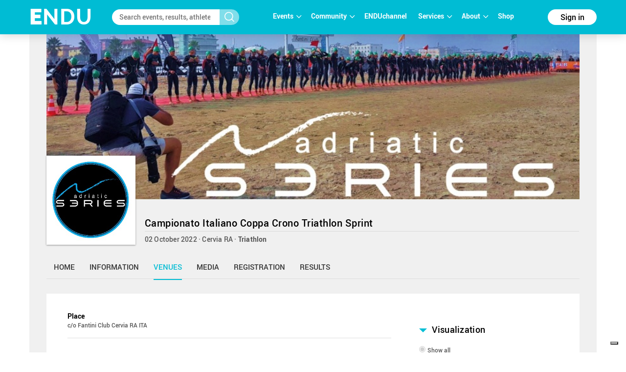

--- FILE ---
content_type: text/html; charset=utf-8
request_url: https://www.endu.net/en/events/campionato-italiano-coppa-crono-triathlon-sprint-cervia/location
body_size: 11638
content:
<!doctype html>
<html lang="it" ng-app="ah">
<head>
	<meta charset="UTF-8">
	<title>Locations - Campionato Italiano Coppa Crono Triathlon Sprint | ENDU</title>

	<!-- Link per lingua alternativa -->
    <link rel="alternate" hreflang="en-US" href="https://www.endu.net/en/events/campionato-italiano-coppa-crono-triathlon-sprint-cervia" />
	<link rel="alternate" hreflang="it-IT" href="https://www.endu.net/it/events/campionato-italiano-coppa-crono-triathlon-sprint-cervia" />
    <link rel="alternate" hreflang="x-default" href="https://www.endu.net/it/events/campionato-italiano-coppa-crono-triathlon-sprint-cervia" />
    <!-- Link per lingua alternativa Fine -->

    
        <meta name="robots" content="index, follow" />
    
    <meta http-equiv="X-UA-Compatible" content="IE=edge,chrome=1">
    <meta name="viewport" content="initial-scale=1.0, width=device-width, maximum-scale=1.0, user-scalable=no" />
    <meta name="apple-mobile-web-app-capable" content="yes">
    <meta name="apple-mobile-web-app-status-bar-style" content="black">
    <meta name="format-detection" content="telephone=no"/>
    <meta name="description" content="02/10/2022, c/o Fantini Club  Cervia RA ITA , Triathlon, Triathlon, ">

    <meta property="og:url"                content="https://www.endu.net/en/events/campionato-italiano-coppa-crono-triathlon-sprint-cervia" />
    <meta property="og:type"               content="website" />
    <meta property="og:title"              content="Locations - Campionato Italiano Coppa Crono Triathlon Sprint | ENDU" />
    <meta property="og:description"        content="02/10/2022, c/o Fantini Club  Cervia RA ITA , Triathlon, Triathlon, " />
    <meta property="og:image"              content="https://s3-eu-west-1.amazonaws.com/ecs-gruppi/00000000/00020000/00024600/00024601/images/logo.jpg" itemprop="image" />
    <meta property="og:locale"             content="it_IT" />
    <meta property="og:locale:alternate"   content="en_US" />

    <meta name="twitter:card" content="summary" />
    <meta name="twitter:site" content="@endusport" />
    <meta name="twitter:title" content="Locations - Campionato Italiano Coppa Crono Triathlon Sprint | ENDU" />
    <meta name="twitter:description" content="02/10/2022, c/o Fantini Club  Cervia RA ITA , Triathlon, Triathlon, " />
    <meta name="twitter:image" content="https://s3-eu-west-1.amazonaws.com/ecs-gruppi/00000000/00020000/00024600/00024601/images/logo.jpg" />
    <meta name="twitter:image:alt" content="Locations - Campionato Italiano Coppa Crono Triathlon Sprint | ENDU" />

    <link rel="preconnect" href="//static.endu.net">
<link rel="preconnect" href="//cdn.iubenda.com">
<link rel="preconnect" href="//www.googletagmanager.com">
<link rel="preconnect" href="//connect.facebook.net">

    <script type="application/ld+json">
        {
            "@context": "http://schema.org/",
            "@type": "Event",
            "name": "Campionato Italiano Coppa Crono Triathlon Sprint",
            
            "startDate": "2022-10-02T06:00:00+02:00",
            "endDate": "2022-10-02T18:00:00+02:00",
            "description": "",
            "location": [
                
                    
                {
                    "@type": "Place",
                    "name": "Cervia",
                    "address": {
                        "@type": "PostalAddress",
                        "addressLocality": "Cervia",
                        "addressRegion": "RA",
                        "postalCode": "",
                        "streetAddress": "c/o Fantini Club"
                    },
                    "geo": {
                        "@type": "GeoCoordinates",
                        "latitude": "",
                        "longitude": ""
                    },
                    "hasMap": "https://www.endu.net/en/events/campionato-italiano-coppa-crono-triathlon-sprint-cervia#/location"
                }
                
            ],
            
            "image": "https://s3-eu-west-1.amazonaws.com/ecs-gruppi/00000000/00020000/00024600/00024601/images/logo.jpg",
            "url": "https://www.endu.net/en/events/campionato-italiano-coppa-crono-triathlon-sprint-cervia"
        }
    </script>

<!-- header -->
    <!-- Google Tag Manager -->
<script>(function(w,d,s,l,i){w[l]=w[l]||[];w[l].push({'gtm.start':
            new Date().getTime(),event:'gtm.js'});var f=d.getElementsByTagName(s)[0],
        j=d.createElement(s),dl=l!='dataLayer'?'&l='+l:'';j.async=true;j.src=
        'https://www.googletagmanager.com/gtm.js?id='+i+dl;f.parentNode.insertBefore(j,f);
    })(window,document,'script','dataLayer','GTM-P53M3W2R');</script>
<!-- End Google Tag Manager -->

<!-- jQuery -->
<link  rel="stylesheet" type="text/css" href="/css/webfont.css">
<link async rel="stylesheet" href="//cdn-endu-net.s3.eu-west-1.amazonaws.com/angularjs/legacy/theme_jquery-ui.css" />

<link async rel="stylesheet" href="/js/magnific-popup/magnific-popup.css" />



<link async rel="stylesheet" href="https://www.endu.net/gui/css/angularstrap.css">
<link async rel="stylesheet" href="https://cdn-endu-net.s3.eu-west-1.amazonaws.com/angularjs/legacy/bootstrap.min.css">
<link async rel="stylesheet" href="//cdn-endu-net.s3.eu-west-1.amazonaws.com/angularjs/legacy/font-aw/font-awesome.min.css">
<link async rel="stylesheet" href="//ecs-endu.s3.amazonaws.com/angularjs/angular-strap-2.3.7/dist/libs.min.css" >
<link async rel="stylesheet" href="//ecs-endu.s3.amazonaws.com/angularjs/angular-ui-switch/angular-ui-switch.min.css">


<script type="text/plain" class="_iub_cs_activate" src="//s7.addthis.com/js/300/addthis_widget.js#async=1&pubid=ra-56c5a13a7c73c291"></script>
<style>
.angular-google-map-container { height: 400px; }
</style>

<!-- Search filters -->

<link async rel="stylesheet" href="https://www.endu.net/js/daterangepicker/daterangepicker.min.css">
<link async rel="stylesheet" href="https://www.endu.net/js/ion-rangeslider/ion.rangeSlider.min.css">

<!-- Template -->
<link async rel="shortcut icon" href="/favicon.ico" />
<link async rel="stylesheet" href="https://www.endu.net/css/style.css" type="text/css" media="screen" />
<link async rel="stylesheet" href="https://www.endu.net/css/colors.css" type="text/css" media="screen" />
<link async rel="stylesheet" href="https://www.endu.net/css/styleSD.css" type="text/css" media="screen" />
<link async rel="stylesheet" href="https://www.endu.net/css/restyling.css" type="text/css"  />
<link async rel="stylesheet" href="https://www.endu.net/css/nlive.css" type="text/css" media="screen"/>

<style>

  .container-video
  {
   margin:0 auto; 
   text-align: center;
   max-width: 900px;
   overflow: hidden;
  }
  .rm-team-membership {
		width: 100%; 
		text-align: center;
		background-color: #eef5fb; 
		padding: 24px 12px; 
		margin: 24px auto;
		
	}
	
	.rm-team-membership p {
		font-family: 'Roboto', sans-serif; 
		font-size: 16px; 
		line-height: 20px; 
		padding: 12px 0 0; 
		margin: 0;
		text-align: left;
	}
	
	.rm-team-membership div.button-wrapper {
		padding: 12px 0
	}
	
	.rm-team-membership a.button {
		background-color: #00838f; 
		font-family: 'Roboto', sans-serif; 
		font-size: 16px; 
		line-height: 20px; 
		font-weight: bold; 
		color: #fff; 
		text-decoration: none; 
		padding: 8px 30px; 
		border-radius: 60px;	
	}
  
  </style>


<!-- <script src="//s3-eu-west-1.amazonaws.com/ire1.juniper.it/jxs-components/headerscale-v.1.0.1.js"></script> -->

<link async rel="stylesheet" href="https://www.endu.net/js/bootstrap-datepicker/css/bootstrap-datepicker3.min.css">




<!-- GOOGLE MAPS -->




<!-- ICON -->
<link async rel="stylesheet" type="text/css" href="/flaticon/flaticon.css">
<link async href="/googleicon/googleicons.css" rel="stylesheet">
<!-- FINE ICON -->

<!-- RESPONSIVE MENU -->
<link async rel="stylesheet" href="https://www.endu.net/respmenu/slicknavstyle.css">
<link async rel="stylesheet" href="https://www.endu.net/respmenu/slicknav.css">
<!-- MENU TENDINA -->

<link async rel="stylesheet" href="https://www.endu.net/jsmenu/fancydropdown.css">
<link async rel="stylesheet" href="https://www.endu.net/css/flag-icon.css"/>

<!-- <script type="text/javascript">
    new Jxs.HeaderScale("#fascia-top", {
        smallClass: 'small'
    });
</script> -->

<!-- ELEM LIB PRIMA DEGLI SCRIPT-->

<script>

  const gtmCustomSettings = {
      "adwords": "true"
      }; 

  window.dataLayer = window.dataLayer || [];
  var googletag = googletag || {};
  googletag.cmd = googletag.cmd || [];

  
</script>

<script  type="text/javascript" >
  var cc={};
</script>

<script  type="text/plain" class="_iub_cs_activate" >
  var p = false;
</script>

<!--<script async id="elm-lib" data-lang="en" src="https://cdn-endu-net.s3.eu-west-1.amazonaws.com/assets/js/elm/elm.min.js"></script>-->


  <script id="gtm-custom-lib-init">

    const gtmCustomDimension = {
      "dimension1": "guest" 
    }
  </script>
  <script>
    const  ga4CustomDimension = {
      "login_status": "guest"
    }
  </script>


<script src="//cdn-endu-net.s3.eu-west-1.amazonaws.com/angularjs/legacy/jquery.min.js"></script>
<script  type="text/javascript" src="https://www.endu.net/js/cookie-consent/cookie.js"></script>




<script src="//cdn-endu-net.s3.eu-west-1.amazonaws.com/angularjs/legacy/jquery-ui.min.js"></script>
<script src="/js/magnific-popup/jquery.magnific-popup.min.js"></script>

<!--script src="//cdnjs.cloudflare.com/ajax/libs/cookieconsent2/3.0.3/cookieconsent.min.js"></script-->




<script type="text/javascript" src="//ecs-endu.s3.amazonaws.com/utils/moment-with-langs.min.js"></script>
<!-- <script type="text/javascript" src="//ecs-endu.s3.amazonaws.com/utils/locales/it.js"></script> -->
<script src="https://www.endu.net/js/errors.js" type="text/javascript" ></script>
<script src="https://www.endu.net/js/util.js" type="text/javascript" ></script>


<!-- AngularJS -->
<script type="text/javascript" src="//cdn-endu-net.s3.eu-west-1.amazonaws.com/angularjs/legacy/angular.min.js"></script>
<script>window.angular || document.write('<script src="https://www.endu.net/js/angular.min.js"><\/script>');</script>
<script type="text/javascript" src="https://cdn-endu-net.s3.eu-west-1.amazonaws.com/angularjs/legacy/angular-route.min.js"></script>
<script type="text/javascript" src="https://cdn-endu-net.s3.eu-west-1.amazonaws.com/angularjs/legacy/angular-touch.min.js"></script>
<script type="text/javascript" src="https://cdn-endu-net.s3.eu-west-1.amazonaws.com/angularjs/legacy/angular-animate.min.js"></script>
<script type="text/javascript" src="https://cdn-endu-net.s3.eu-west-1.amazonaws.com/angularjs/legacy/angular-sanitize.min.js"></script>

<script src="//ecs-endu.s3.amazonaws.com/angularjs/angular-isotope/angular-isotope-2.js"></script>
<script src="//ecs-endu.s3.amazonaws.com/angularjs/angular-translate/2.9.0/angular-translate.min.js"></script>
<script src="//ecs-endu.s3.amazonaws.com/angularjs/angular-translate/2.9.0/angular-translate-loader-partial.min.js"></script>
<script type="text/javascript" src="//ecs-endu.s3.amazonaws.com/angularjs/angular-addthis/angular-addthis.js"></script>

<script src="//ecs-endu.s3.amazonaws.com/angularjs/checklist-model/checklist-model.js"></script>
<script src="https://cdn-endu-net.s3.eu-west-1.amazonaws.com/angularjs/legacy/ng-infinite-scroll.min.js"></script>
<script src="//cdn-endu-net.s3.eu-west-1.amazonaws.com/angularjs/legacy/angular-strap.min.js"></script>
<script src="//cdn-endu-net.s3.eu-west-1.amazonaws.com/angularjs/legacy/angular-strap.tpl.min.js"></script>

<script src="https://www.endu.net/js/daterangepicker/jquery.daterangepicker.min.js"></script>
<script src="https://www.endu.net/js/ion-rangeslider/ion.rangeSlider.min.js"></script>



<!-- <script type="text/javascript" src="https://www.endu.net/js-resp/respond.min.js"></script> -->
<script src="//cdn-endu-net.s3.eu-west-1.amazonaws.com/angularjs/legacy/modernizr.min.js"></script>


<script type="text/javascript" src="//ecs-endu.s3.amazonaws.com/utils/underscore-min.js"></script>


<!-- COOKIE POLICY -->
<script  src="//maps.googleapis.com/maps/api/js?v=3&key=AIzaSyBZNDfSIrpudz9LDx4JjziqGu2HOgk6h2I&libraries=places"></script>



<script  src='//cdn-endu-net.s3.eu-west-1.amazonaws.com/angularjs/legacy/google-maps.js'></script>
<!--script  src='https://d13pas4fby32wd.cloudfront.net/js/google-maps.js'></script-->


<script src="https://www.endu.net/js/bootstrap-datepicker/js/bootstrap-datepicker.min.js"></script>
<script src="https://www.endu.net/js/bootstrap-datepicker/locales/bootstrap-datepicker.it.min.js"></script>
<script type="text/javascript" src="//ecs-endu.s3.amazonaws.com/utils/locales/it.js"></script>
<!-- <script type="text/plain" class="_iub_cs_activate">
  (function(i,s,o,g,r,a,m){i['GoogleAnalyticsObject']=r;i[r]=i[r]||function(){
  (i[r].q=i[r].q||[]).push(arguments)},i[r].l=1*new Date();a=s.createElement(o),
  m=s.getElementsByTagName(o)[0];a.async=1;a.src=g;m.parentNode.insertBefore(a,m)
  })(window,document,'script','https://www.google-analytics.com/analytics.js','ga');

  ga('create', 'UA-80726889-1', 'auto');
  ga('set', 'anonymizeIp', true);
  //ga('send', 'pageview');
</script> -->

<script src="https://www.endu.net/bower_components/angulartics/dist/angulartics.min.js"></script>
<script src="https://www.endu.net/bower_components/angulartics-ga/dist/angulartics-ga.min.js"></script>
<script type="text/javascript" src="https://www.endu.net/jsmenu/fancydropdown.js"></script>

<script src="https://www.endu.net/bower_components/angular-carousel/dist/angular-carousel.js"></script>
<script src="https://www.endu.net/bower_components/angular-carousel/dist/angular-carousel.js"></script>
<script src="//ecs-endu.s3.amazonaws.com/angularjs/angular-ui-switch/angular-ui-switch.min.js"></script>

<link async rel="stylesheet" href="https://www.endu.net/bower_components/angular-ui-select/dist/select.min.css"/>
<script src="https://www.endu.net/bower_components/angular-ui-select/dist/select.js"></script>

<script src="https://www.endu.net/js/ads.js"></script>

<!-- <script async id="__lxGc__rtr" type="text/javascript" src="//s.clickiocdn.com/t/217816/360.js"></script>
<script async type="text/javascript" src="//s.clickiocdn.com/t/common_258.js"></script> -->

<link async rel="apple-touch-icon" href="https://www.endu.net/images/touch-icon-iphone.png">
<link async rel="apple-touch-icon" sizes="76x76" href="https://www.endu.net/images/touch-icon-ipad.png">
<link async rel="apple-touch-icon" sizes="120x120" href="https://www.endu.net/images/touch-icon-iphone-retina.png">
<link async rel="apple-touch-icon" sizes="152x152" href="https://www.endu.net/images/touch-icon-ipad-retina.png">






<meta name="facebook-domain-verification" content="97xjdqia8do59tg4781qwo1wgm3u5c" />


<script type="text/javascript" src="https://p.teads.tv/teads-fellow.js" async="true" class="_iub_cs_activate"></script>
     <script  class="_iub_cs_activate">
       window.teads_e = window.teads_e || [];
       window.teads_buyer_pixel_id = 9793;
     </script>


<!-- LIBRERIE JS SPECIFICHE-->
    <!-- API SPECIFICHE -->

<!-- <link  href='https://api.tiles.mapbox.com/mapbox.js/v2.4.0/mapbox.css' rel='stylesheet' /> -->
<!-- <script  src='https://api.tiles.mapbox.com/mapbox.js/plugins/leaflet-omnivore/v0.2.0/leaflet-omnivore.min.js'></script> -->
<!-- <script  src='https://api.tiles.mapbox.com/mapbox.js/v2.4.0/mapbox.js'></script> -->

<link rel="stylesheet" href="https://www.endu.net/js/maps/leaflet.css" />
<script  src='https://www.endu.net/js/maps/leaflet-omnivore.min.js'></script>
<script src="https://www.endu.net/js/maps/leaflet.js"></script>

<script src="https://www.endu.net/js/maps/leaflet.markercluster.js"></script>
<link href="https://www.endu.net/js/maps/MarkerCluster.css' rel='stylesheet" />
<!-- <link href="https://www.endu.net/js/maps/MarkerCluster.Default.css' rel='stylesheet" /> -->
<!-- <script src='https://api.mapbox.com/mapbox.js/plugins/leaflet-markercluster/v0.4.0/leaflet.markercluster.js'></script> -->
<!-- <link href='https://api.mapbox.com/mapbox.js/plugins/leaflet-markercluster/v0.4.0/MarkerCluster.css' rel='stylesheet' /> -->
<link href='https://api.mapbox.com/mapbox.js/plugins/leaflet-markercluster/v0.4.0/MarkerCluster.Default.css' rel='stylesheet' />


<script src='https://www.endu.net/js/maps/Leaflet.fullscreen.min.js'></script>
<link href='https://www.endu.net/js/maps/leaflet.fullscreen.css' rel='stylesheet' />

<script src="//cdn-endu-net.s3.eu-west-1.amazonaws.com/angularjs/legacy/d3.js"></script>
<script src="https://www.endu.net/js/chart.js"></script>
<script src="https://www.endu.net/js/map.js"></script>

<!-- Social Wall -->
<link async rel="stylesheet" href="//cdn-endu-net.s3.eu-west-1.amazonaws.com.eu-west-1.amazonaws.com/angularjs/legacy/wall.css" type="text/css" media="screen" />
<script async src='//cdn-endu-net.s3.eu-west-1.amazonaws.com.eu-west-1.amazonaws.com/angularjs/legacy/imagesloaded.pkgd.js'></script>
<script async src='//cdn-endu-net.s3.eu-west-1.amazonaws.com.eu-west-1.amazonaws.com/angularjs/legacy/isotope.pkgd.min.js'></script>
<script async src='//cdn-endu-net.s3.eu-west-1.amazonaws.com.eu-west-1.amazonaws.com/angularjs/legacy/jquery.socialist.nik.js'></script>
<script async src='//cdn-endu-net.s3.eu-west-1.amazonaws.com.eu-west-1.amazonaws.com/angularjs/legacy/socialconnector.js'></script>

<!-- FILE SOLO PER ADMIN -->


<link rel="stylesheet" href="https://www.endu.net/bower_components/angular-carousel/dist/angular-carousel.min.css">
<script src="https://www.endu.net/bower_components/angular-carousel/dist/angular-carousel.js"></script>

<!-- BOOTSTRAP TABLE -->
<link rel="stylesheet" href="https://www.endu.net/js/bootstrap-table/bootstrap-table.min.css">
<script type="text/javascript" src="https://www.endu.net/js/bootstrap-table/bootstrap-table.min.js"></script>
<script type="text/javascript" src="https://www.endu.net/js/bootstrap-table/bootstrap-table-locale-all.min.js"></script>
<script type="text/javascript" src="https://www.endu.net/js/bootstrap-table-locale/bootstrap-table-it-IT.js"></script>

<!-- JQUERY BAR RATING -->
<link rel="stylesheet" href="https://www.endu.net/js/jquery-bar-rating/themes/fontawesome-stars.css">
<link rel="stylesheet" href="https://www.endu.net/js/jquery-bar-rating/themes/fontawesome-stars-o.css">
<script src="https://www.endu.net/js/jquery-bar-rating/jquery.barrating.min.js"></script>

<script src="https://www.endu.net/bower_components/angular-update-meta/dist/update-meta.min.js"></script>

    <script type="text/javascript">
        global = window['global'] ? global : {};

global.CONFIG = {
    lang: 'en',
    account: false,
    athlete: '',
    card: false,
    event: {"_id":"62d56e6a8f4a16dda24e62ba","sponsors_main":[],"code":"","members":0,"_syncro":"2022-10-07T14:36:24.096Z","venues":[{"city":"Cervia","formatted_address":"c/o Fantini Club  Cervia RA ITA","name":"principale","zip":"","country":"ITA","_uuid":"a8b109c7-4ea7-44b1-87dc-515630676110","label":{"en":"Place","it":"Località"},"geo":{},"state":"RA","street":"c/o Fantini Club","country_code":"ITA","main":true,"type":{"en":"Event Location","type":"event_loc","it":"Luogo dell'evento"}}],"alabel":"Campionato Italiano Coppa Crono Triathlon Sprint","follower":79,"aend":"2022-10-02T16:00:00.000Z","chip_allowed":[],"features":[],"discipline":"","_tsu":"2026-01-15T15:19:43.822Z","top":["https://s3-eu-west-1.amazonaws.com/ecs-gruppi/00000000/00020000/00024600/00024601/images/top.jpg","https://s3-eu-west-1.amazonaws.com/ecs-gruppi/00000000/00020000/00024600/00024601/images/top.jpg"],"commentable":true,"astart":"2022-10-02T04:00:00.000Z","results_available":true,"quotas":[],"ref_circuits":[],"registration_open":false,"timetable":{"en":"","it":""},"editions":[{"disciplines":[{"code":"6","en":"Triathlon","it":"Triathlon","type":"disciplines","sports":[{"code":"3","en":"Triathlon","it":"Triathlon"}]}],"registration_e4t_promo":false,"alabel":"Campionato Italiano Coppa Crono Triathlon Sprint","edition":0,"aend":"2022-10-02T16:00:00.000Z","year":"2022","s3_path":"https://egs-eventi.s3.amazonaws.com/00000000/00070000/00075200/00075228/","id":75228,"_admins_tecnici":[175874,303493,748746,2,408965,3,6,7,97286,184906,9,804288,902147,16,18,231121,197841,809311,21,23,481055,532243,696983,129566,941420,901678,865577,895530,52009,792294,56813,481960,273204,746939,90743,492209,135989,447473,543089,197816,777719,865585,490235,181567,453817],"registration_edm":true,"contacts":{"website":"https://adriaticseries.it","phone":"","fax":"","email":"iscrizioni@detecht.it","mobile":"","url_info":"https://adriaticseries.it","url_rules":"https://adriaticseries.it","url_results":""},"astart":"2022-10-02T04:00:00.000Z","sports":[{"code":"3","en":"Triathlon","it":"Triathlon"}],"ref_circuits":[],"registration_open":false,"url_results":"","crono_email":"info@detecht.it","hash":"95bcea394c8df1f8eeeddb6e5e056ede","federation":"FITRI","rules":{"url_rules":""},"endupix":false,"crono":"Detecht","abody":{"en":"","it":""},"photos_url":"","chip_challenge":false,"results_live":false,"date_confirmed":true,"challenge":false,"ashort":{"it":"","en":""},"venue":{"city":"Cervia","formatted_address":"c/o Fantini Club  Cervia RA Italy","name":"principale","zip":"","country":"Italy","_uuid":"604ffe7b-16d6-4900-9f90-3bc101196b81","label":{"en":"Place","it":"Località"},"state":"RA","street":"c/o Fantini Club","country_code":"ITA","type":{"en":"Event Location","type":"event_loc","it":"Luogo dell'evento"},"main":true,"geo":{}},"url_info":"https://adriaticseries.it/le-tappe/tri_event_cervia/","results_available":true,"registration_open_date":null,"notes":"","secretary":{"note":"","phone":"8958968935","fax":"","name":"Detecht","email":"iscrizioni@detecht.it"},"published":true,"slogan":{"en":"","it":""}}],"_tsc":"2022-07-18T14:30:03.007Z","federation":"FITRI","rules":{},"sponsors":[],"visibility":"public","url_rules":null,"endupix":false,"abody":{"en":"","it":""},"photos_url":"","chip_challenge":false,"edition_days_after":60,"slogan":{"en":"","it":""},"edition_current":75228,"notes":"","official":true,"technical_evaluation":{"en":"","it":""},"ref_events":[],"registration_open_date":null,"challenge":false,"secretary":{"note":"","phone":"8958968935","fax":"","name":"Detecht","email":"iscrizioni@detecht.it"},"personalizable":true,"disciplines":[{"code":"6","en":"Triathlon","it":"Triathlon","type":"disciplines","sports":[{"code":"3","en":"Triathlon","it":"Triathlon"}]}],"registration_e4t_promo":false,"edition_number_current":0,"_searchable":true,"logo":["https://s3-eu-west-1.amazonaws.com/ecs-gruppi/00000000/00020000/00024600/00024601/images/logo.jpg","https://s3-eu-west-1.amazonaws.com/ecs-gruppi/00000000/00020000/00024600/00024601/images/logo.jpg"],"entries_faq":[],"organizer":{"screenname":"","_id":"","_uuid":"","alabel":{"currentValue":"","it":""}},"_admins_tecnici":[],"paths":[],"registration_edm":true,"contacts":{"website":"https://adriaticseries.it","phone":"","fax":"","email":"iscrizioni@detecht.it","mobile":"","url_info":"https://adriaticseries.it","url_rules":"https://adriaticseries.it","url_results":""},"media":{"flickr_id":[],"youtube_id":"","youtube_link":""},"practical_information":[],"boardSettings":{"premod":false,"open":true,"visibility":true},"_deleted":false,"id":24601,"_admins":[],"_enabled":true,"screenname":"campionato-italiano-coppa-crono-triathlon-sprint-cervia","groupid":"24601","_admins_sdam":[],"_uuid":"24601","sports":[{"code":"3","en":"Triathlon","it":"Triathlon"}],"tracks":[],"expire":"2016-05-13T21:00:00.000Z","crono":"Detecht","services":[],"date_confirmed":true,"ashort":{"it":"","en":""},"atype":"race_event","membership":"entries","url_info":"https://adriaticseries.it/le-tappe/tri_event_cervia/","_owner":"0","social":{"instagram":"","twitter":"","facebook":"","ats":[],"hashtag":"","belongingonly":true},"event_status":{},"program":{},"live":false,"live_links":[],"screenname_alias":["c.i.-coppa-crono-triathlon-sprint"],"_highlight":false,"published":true,"year":"2022","edition":0,"privacy":{},"privacy_urls":[],"url_label":null,"rules_urls":[],"efdate":"02 October 2022","fdate":"02"},
    relation: null,
    policies: {"images":false,"owner":false,"admin":false,"show_all":false,"members_status":["ok"],"show_reload":false,"follow_btn":true,"cconsent":false},
    system_lang: ["it","en"],
    api: 'https://apiah.endu.net',
    ws: 'https://apiah.endu.net',
    api_keys: {"google":"AIzaSyBZNDfSIrpudz9LDx4JjziqGu2HOgk6h2I"},
    www: 'https://www.endu.net',
    login: 'https://account.endu.net',
    images: 'https://www.endu.net',
    client_conf: {"isMobile":false},
    diploma: 'https://certificate-api.endu.net/api/v3/',
};

$(function(){
	moment.lang(global.CONFIG.lang);
});

 //QUI DAVIDE
    </script>


	
        <!-- Angular APP Controller -->
		
	        <script type="text/javascript" src="//ecs-endu.s3.amazonaws.com/gui/endu_gui_events_1.3.225.js"></script>
	    
    


    <base href="/en/events/campionato-italiano-coppa-crono-triathlon-sprint-cervia/">
</head>
<body>
    <div class="alert-default alert-waiting" tabindex="-1" ng-class="{'alert-show': $root._alert.show && $root._alert.type == 'waiting'}">
    <center>
        <div style="width:190px;margin-top: 28px; height: 53px;">
            <div style="float:left;margin:2px 5px;" class="spinner">
                <div class="bounce1"></div>
                <div class="bounce2"></div>
                <div class="bounce3"></div>
            </div>
            <span>{{$root._alert.content}}</span>
        </div>
    </center>
</div>
<div class="alert-default alert-ok" tabindex="-1" ng-class="{'alert-show': $root._alert.show && $root._alert.type == 'ok'}">
    <center>
        <!-- <div style="width:180px;margin-top: 28px; height: 53px;">
            <div style="float:left;width: 90px;text-align: right;padding-right: 12px;"><i class="fa fa-check" style="font-size:22px; color: #fff;"></i></div>
            <div style="float:left;padding-top: 2px;">{{$root._alert.content}}</div>
        </div> -->
        <div style="margin-top: 28px; height: 53px;">
            <i class="fa fa-check" style="font-size:22px; color: #fff;"></i> &nbsp;
            <span style="font-size:16px">{{$root._alert.content}}</span>
        </div>
    </center>
</div>
<div class="alert-default alert-ko" tabindex="-1" ng-class="{'alert-show': $root._alert.show && $root._alert.type == 'ko'}">
    <div style="position:relative;padding-top: 12px;">
        <center>
            <i class="flaticon-danger" style="font-size:22px;color: #fff;"></i> &nbsp;
            <strong style="font-size:16px">{{$root._alert.title}}</strong><br/>
            <span>{{$root._alert.content}}</span>
        </center>
        <i style="cursor: pointer;position:absolute;top:5px;right:10px;color:white;" class="fa fa-times" ng-click="$root.__doUnmask()"></i>
    </div>
</div>
<div class="mask-all" ng-show="$root.is_masked"></div>

    <!-- TOOLBAR -->
    <!-- FASCIA DI MENU' -->

    
        <header class="header-desk nav-down">
    <div class="new-content px-20">
    <div id="toplogo">
    <a href="/" onfocus="blur()"><span>E</span>NDU<span class="txtBeta"></span></a>
    </div>
    <aside class="aside-search">
    <input type="search" placeholder="Search events, results, athletes..." ng-enter="$root.search(msearch);" ng-model="msearch"/><button class="search" ng-click="$root.search(msearch);"><i class="flaticon-search-1"></i></button>
    </aside>
    <nav id="nav-toolbar">
    <ul><li><a href="" onfocus="blur()" name="Events">Events <i class="flaticon-10 flaticon-arrow-down pl-3"></i></a></li><li><a href="" onfocus="blur()" name="Community">Community <i class="flaticon-10 flaticon-arrow-down pl-3"></i></a></li><li><a href="https://channel.endu.net/" onfocus="blur()" name="ENDUchannel">ENDUchannel </a></li><li><a href="" onfocus="blur()" name="Services">Services <i class="flaticon-10 flaticon-arrow-down pl-3"></i></a></li><li><a href="" onfocus="blur()" name="About">About <i class="flaticon-10 flaticon-arrow-down pl-3"></i></a></li><li><a href="https://join.endu.net" onfocus="blur()" name="Shop">Shop </a></li></ul>
    </nav>
    
    <aside class="login h-70"><button ng-controller="userInfoCtrl" ng-click="toolbarLogin()">Sign in</button></aside>
    
    </div><div id="Events" class="new-tendina  hidden">
        <div class="new-content pl-20">
        <aside class="new-quarto">
        <p class="new-titolo">Events</p>
        <p class="new-txt">Discover everything you need to know about sports events.</p><p class="new-link"><a href="/search#/events?show_all=true" onfocus="blur()" >All events</a></p></aside><aside class="new-quarto"><ul><li><a href="/entries" onfocus="blur()">Sign up for an event</a></li><li><a href="/results" onfocus="blur()">Results</a></li><li><a href="https://pix.endu.net/" onfocus="blur()">Photos</a></li></ul></aside></div></div><div id="Community" class="new-tendina  hidden">
        <div class="new-content pl-20">
        <aside class="new-quarto">
        <p class="new-titolo">Community</p>
        <p class="new-txt">Get to know ENDU people.</p></aside><aside class="new-quarto"><ul><li><a href="/search#/people?show_all=true" onfocus="blur()">People</a></li><li><a href="/it/communities/partner" onfocus="blur()">Partners</a></li></ul></aside></div></div><div id="ENDUchannel" class="new-tendina  hidden">
        <div class="new-content pl-20">
        <aside class="new-quarto">
        <p class="new-titolo">ENDUchannel</p>
        <p class="new-txt"></p></aside></div></div><div id="Services" class="new-tendina pb-0 hidden">
        <div class="new-content pl-20">
        <aside class="new-quarto">
        <p class="new-titolo">Services</p>
        <p class="new-txt">Discover ENDU proposals.</p></aside><aside class="new-quarto"><ul><li><a href="/en/athlete_services" onfocus="blur()">For Athletes</a></li><li><a href="/en/team_services" onfocus="blur()">For Teams</a></li></ul></aside></div><div class="bg-w lh-80 p-0 mt-36"><div class="new-content h-100p"><aside class="col-xs-3 text-left">
                <p class="new-link lh-unset"><a href="https://www.endu.net/endu4team" onfocus="blur()" target="_blank"><img src="https://d349vnix7anz55.cloudfront.net/immagini/toolbar/ico-endu4team.png" class="pr-5" /> ENDU4team</a></p>
                </aside><aside class="col-xs-3 text-left">
                <p class="new-link lh-unset"><a href="https://pix.endu.net" onfocus="blur()" target="_blank"><img src="https://d349vnix7anz55.cloudfront.net/immagini/toolbar/ico-endupix.png" class="pr-5" /> ENDUpix</a></p>
                </aside></div></div></div><div id="About" class="new-tendina  hidden">
        <div class="new-content pl-20">
        <aside class="new-quarto">
        <p class="new-titolo">About</p>
        <p class="new-txt">Engage with ENDU's world.</p></aside><aside class="new-quarto"><ul><li><a href="/about" onfocus="blur()">ENDU</a></li><li><a href="https://endu.freshdesk.com/it/support/home" onfocus="blur()">Helpdesk</a></li></ul></aside></div></div><div id="Shop" class="new-tendina  hidden">
        <div class="new-content pl-20">
        <aside class="new-quarto">
        <p class="new-titolo">Shop</p>
        <p class="new-txt"></p></aside></div></div></header><script type="text/javascript">var selected;
    var prev = window.pageYOffset;
    window.onscroll = function() {
    var cur = window.pageYOffset;
    if (prev > cur) {
    $('header').removeClass('nav-up').addClass('nav-down');
    } else if(cur >= 70 && $('header').hasClass('nav-down')) {
    $('header').removeClass('nav-down').addClass('nav-up');
    $('a', $('#nav-toolbar')).each(function(i, el) {
    el = $(el)
    if(el.hasClass('active')) {
    el.removeClass('active')
    $('#' + el.attr('title')).addClass('hidden')
    selected = null;
    }
    })
    }
    prev = cur;
    }
    $('header nav > ul > li > a').on('click', function(e) {
    e.stopPropagation();
    var el = $(e.currentTarget);
    var t = $('#' + el.attr('name'))
    $('.new-tendina').addClass('hidden');
    t.removeClass('hidden');
    if(el.attr('href') == '') {
    el.addClass('active');
    }
    if(selected) {
    selected.removeClass('active')
    if(selected.attr('name') == el.attr('name')) {
    t.addClass('hidden')
    el.removeClass('active')
    selected = null;
    } else {
    selected = el;
    }
    } else {
    selected = el;
    }
    $(document).click(function(ev) {
    ev.stopPropagation();
    if(!t.is(ev.target) && t.has(ev.target).length === 0) {
    t.addClass('hidden')
    el.removeClass('active')
    if(selected) {
    selected = null;
    }
    }
    });
    });</script>
    

<div class="clear"></div>
<!-- FINE FASCIA DI MENU' -->

    <!-- FINE TOOLBAR -->
	<center>


		
        <div class="bggrey mt-70">
        
            <div class="allcontent">
                <!-- TOP -->
                <!-- OWL Carousel style -->
<link rel="stylesheet" type="text/css" href="https://cdn-endu-net.s3.eu-west-1.amazonaws.com/angularjs/legacy/owl.carousel.min.css" />
<link rel="stylesheet" type="text/css" href="//cdn-endu-net.s3.eu-west-1.amazonaws.com/angularjs/legacy/owl.theme.default.min.css" />
<style>
    #top-carousel > .owl-theme .owl-nav.disabled+.owl-dots {
        margin-top: 70px;
    }

    #top-carousel > .owl-theme .owl-dots .owl-dot.active span, .owl-theme .owl-dots .owl-dot:hover span {
        background: #fff;
    }

    #top-carousel > .owl-theme .owl-dots .owl-dot span {
        background: none;
        border: 1px solid #fff;
    }

    #topnews-carousel > .owl-theme .owl-nav.disabled+.owl-dots {
        background: #fff;
        margin-top: 10px;
        padding-top: 5px;
    }

    #topnews-carousel > .owl-theme .owl-dots .owl-dot.active span, .owl-theme .owl-dots .owl-dot:hover span {
        background: #00bcd4;
    }

    #topnews-carousel > .owl-theme .owl-dots .owl-dot span {
        background: none;
        border: 1px solid #00bcd4;
    }

    #news-mob-nav .owl-stage {
        display: -webkit-box;
        display: -moz-box;
        display: -ms-box;
        display: box;
    }

    #experiences-mob-carousel > .owl-carousel .owl-stage-outer {
        overflow: inherit;
    }

    #experiences-mob-carousel > .owl-carousel .owl-stage-outer > .owl-stage {
        overflow: inherit;
    }
    .header-mob {
        box-shadow: unset;
    }
    .item .active {
        border-bottom: 2px solid #00bcd4;
        color: #000;
        font-weight: 500;
        padding-bottom: 9px;
    }
    #menu {
        display: block !important;
    }
    @media (min-width: 768px) and (max-width: 991px) {
        #top-carousel > .owl-theme .owl-nav.disabled+.owl-dots {
            margin-top: 40px;
        }
    }

</style>
<!-- End OWL Carousel style -->

<!-- AVATAR + MENU' -->
<div class="contentpage">
    <div id="centrale_persona" ng-class="$root.containerClass" style="background-color: ; background-image:url(https://s3-eu-west-1.amazonaws.com/ecs-gruppi/00000000/00020000/00024600/00024601/images/top.jpg?1768670791477);">
        <div id="imgavatar">
            
                <img id="avatar-image" src="https://s3-eu-west-1.amazonaws.com/ecs-gruppi/00000000/00020000/00024600/00024601/images/logo.jpg?1768670791478" />
            
        </div>
        <div id="avatarname">
            <div class="titavatar">Campionato Italiano Coppa Crono Triathlon Sprint
                
                
   
                <a  ng-controller="liveCtrl"  ng-show="isLiveNow && liveresults" target="_blank" data-p="{{isLiveNow}}" href="{{liveresults}}">
                    <div ng-controller="liveCtrl" ng-show="isLiveNow" class="ng-scope live-event-label" ng-style="isLiveNow &amp;&amp; {'display': 'inline-block'}">
                        <img src="/images/icon_live_animated.gif" alt="">
                        Live now 
                    </div>
                </a>
                <div ng-controller="liveCtrl" ng-show="isLiveNow && !liveresults" class="ng-scope live-event-label" ng-style="isLiveNow &amp;&amp; {'display': 'inline-block'}">
                    <img src="/images/icon_live_animated.gif" alt="">
                    Live now 
                </div>
                <!--span ng-controller="liveCtrl" ng-show="isLiveNow" class="liveLabel" style="padding: 1px 12px; display: none;" ng-style="isLiveNow && {'display': 'inline-block'}"-->
                

            </span></div>
            <div class="descavatar bordertop">
                
                    
                        
                        02 October 2022   &middot;
                    
                
                
                        Cervia RA  &middot;
                   
                <!---->
                
                            <strong>Triathlon</strong>
                        
                <!--
                <br>
                
                            <strong style="color: #00838f;">Triathlon</strong>
                        
                &nbsp;
                
                  <a href="" onclick="javascript:$('#communitiesContainer').slideToggle('linear');" onfocus="blur()" title=""><i class="flaticon-more"></i></a>
                 -->
            </div>
        </div>

    </div>

    <div class="clear" id="menuresp"></div>

    <div id="communitiesContainer" style="display:none; margin-top: 15px;" class="descavatar bordertop">
        
                            &middot;
                        
                        <strong style="color: #00838f;">Triathlon</strong>
                    
    </div>

    <div class="clear"></div>

    <div id="menutop" class="hidden-xs">
        <!-- RESPONSIVE MENU -->
         <ul class="tabs tt-uppercase" id="menu">
			<li class="first"><span><a href="/en/events/campionato-italiano-coppa-crono-triathlon-sprint-cervia/" ng-class="$root.getClass('/')" onfocus="blur()">home</a></span></li>
			<li class="first"><span><a href="/en/events/campionato-italiano-coppa-crono-triathlon-sprint-cervia/info" ng-class="$root.getClass('/info')" onfocus="blur()">information</a></span></li>
            
              <li class="first"><span><a href="/en/events/campionato-italiano-coppa-crono-triathlon-sprint-cervia/location" ng-class="$root.getClass('/location')" onfocus="blur()">venues</a></span></li>
            
            
                <li class="first"><span><a href="/en/events/campionato-italiano-coppa-crono-triathlon-sprint-cervia/media" ng-class="$root.getClass('/media')" onfocus="blur()">media</a></span></li>
            
            
            
                
                    <!-- <li class="first"><span><a href="/en/events/campionato-italiano-coppa-crono-triathlon-sprint-cervia/entry" ng-class="$root.getClass('/entry')" onfocus="blur()">registration</a></span></li> -->
                    <li class="first"><span><a href="https://join.endu.net/entry?edition=75228" ng-class="$root.getClass('/entry')" onfocus="blur()">registration</a></span></li>
                
            
            
    			<li class="first"><span><a href="/en/events/campionato-italiano-coppa-crono-triathlon-sprint-cervia/results" ng-class="$root.getClass('/results')" onfocus="blur()">results</a></span></li>
            

	  </ul>

      <!-- FINE RESPONSIVE MENU -->
    </div>
    <header class="header-mob pt-56 lh-40 visible-xs" style="z-index:999;">
        <div class="bg-w h-80 pl-20" style="box-shadow: 0px 3px 6px #00000029;">
        <!--     <div class="d-flex lh-56"> -->
            <div class="row">
                <div class="col-xs-2">
                    
                        <img class="imgavatar" src="https://s3-eu-west-1.amazonaws.com/ecs-gruppi/00000000/00020000/00024600/00024601/images/logo.jpg?1768670791478" />
                    
                </div>
                <div class="col-xs-10 text-left bb-g pl-0 fs-14 fw-500 h-41 cut-overflow">
                    Campionato Italiano Coppa Crono Triathlon Sprint
                </div>
            </div>
            <div id="news-mob" class="fs-14 fw-500">
                <div id="news-mob-nav" class="container" style="padding-left:0px; padding-right:0px;">
                    <div class="news-nav-inner owl-carousel owl-theme">
                            <div class="item"><a  ng-click="$root.changeView('/')" onfocus="blur()" class="tt-capitalize" onfocus="blur()" ng-class="$root.getClass('/')">home</a></div>
                            <div class="item">
                                <a ng-click="$root.changeView('info')" onfocus="blur()" class="tt-capitalize" ng-class="$root.getClass('/info')">information</a>
                            </div>
                            
                                
                                    <div class="item"><a ng-click="$root.changeView('entry')" onfocus="blur()" class="tt-capitalize" ng-class="$root.getClass('/entry')">registration</a></div>
                                
                            
                            
                                <div class="item"><a ng-click="$root.changeView('results')" onfocus="blur()" class="tt-capitalize" ng-class="$root.getClass('/results')">results</a></div>
                            
                            
                            
                                <div class="item">
                                    <a onfocus="blur()" class="tt-capitalize" ng-class="$root.getClass('/location')" ng-click="$root.changeView('location')">venues</a>
                                    <!-- <a href="/en/events/campionato-italiano-coppa-crono-triathlon-sprint-cervia/location" onfocus="blur()" class="tt-capitalize" ng-class="$root.getClass('/location')">venues</a> -->
                                </div>
                            
                            
                                <div class="item">
                                    <a ng-click="$root.changeView('media')" onfocus="blur()" class="tt-capitalize" ng-class="$root.getClass('/media')">media</a>
                                </div>
                            
                    </div>
                </div>
            </div>
        <!-- </div> -->
        </div>
    </header>
</div>


<script src="//cdn-endu-net.s3.eu-west-1.amazonaws.com/angularjs/legacy/owl.carousel.min.js"></script>
<script src="//cdn-endu-net.s3.eu-west-1.amazonaws.com/angularjs/legacy/bootstrap.min.js"></script>
<script src="https://www.recaptcha.net/recaptcha/api.js?" async defer></script>
<script type="text/javascript">
    $(document).ready(function() {
        $('#news-mob-nav > .owl-carousel').owlCarousel({
            autoWidth: true,
            dots: false,
            items: 1,
            loop: false,
            margin: 20,
            nav: false
        })
        // $('#news-mob-nav a').click(function(e) {
        //     $('#news-mob-nav').find('.active').removeClass('active')
        //     $(e.target).addClass('active')
        //     $('#news-mob-carousel > .owl-carousel').trigger('to.owl.carousel',
        //         $(e.target).parent().prevAll().length
        //     )
        // })
        $('#news-mob-nav a').click(function(e) {
            $('#news-mob-nav').find('.active').removeClass('active')
            $(e.target).addClass('active')
            $('#news-mob-carousel > .owl-carousel').trigger('to.owl.carousel',
                $(e.target).parent().prevAll().length
            )
        })
    })
</script>

                <!-- FINE TOP -->
                <!-- CONTENITORE -->
                <div id="contenitore" ng-style="{'min-height': $root._pageMinHeight + 'px'}">
                    <div ng-show="$root._pageLoadingComplete" class="view" ng-view></div>
                    <div ng-show="!$root._pageLoadingComplete" class="spinner spinner-page-loading">
                        <div class="bounce1"></div>
                        <div class="bounce2"></div>
                        <div class="bounce3"></div>
                    </div>
                </div>


                <div id="easide" class="easide" ng-style="{right: $root.notificationsShow ? '0px' : undefined}" ng-include="'/gui/views/home/aside-mobile.html'" ng-controller="asideCtrl"></div>
            </div>
        </div>
	</center>
    <!-- BOTTOM -->
    
    
        <footer>
    <nav>
    <div class="new-content px-20 text-left">
    <div id="toplogo">
    <a href="https://www.endu.net" class="c-w">
    <span>E</span>NDU<span class="txtBeta"></span>
    </a>
    </div><ul><li class="main tt-uppercase">Events</li><li><a href="/search#/events?show_all=true" onfocus="blur()" target=""><strong>All events</strong></a></li><li><a href="/entries" onfocus="blur()" target=""><strong>Sign up for an event</strong></a></li><li><a href="/results" onfocus="blur()" target=""><strong>Results</strong></a></li><li><a href="https://pix.endu.net/" onfocus="blur()" target=""><strong>Photos</strong></a></li></ul><ul><li class="main tt-uppercase">Community</li><li><a href="/search#/people?show_all=true" onfocus="blur()" target=""><strong>People</strong></a></li><li><a href="/search#/groups?show_all=true" onfocus="blur()" target=""><strong>Groups</strong></a></li><li><a href="/search#/groups?group_type=team" onfocus="blur()" target=""><strong>Teams</strong></a></li><li><a href="/it/communities/partner" onfocus="blur()" target=""><strong>Partners</strong></a></li><li><a href="/it/communities/timer" onfocus="blur()" target=""><strong>Timers</strong></a></li></ul><ul><li class="main tt-uppercase">Services</li><li><a href="/en/athlete_services" onfocus="blur()" target=""><strong>For Athletes</strong></a></li><li><a href="/en/organizer_services" onfocus="blur()" target=""><strong>For Event Organizers</strong></a></li><li><a href="/en/timer_services" onfocus="blur()" target=""><strong>For Timers</strong></a></li><li><a href="/en/team_services" onfocus="blur()" target=""><strong>For Teams</strong></a></li><li><a href="/en/brand_services" onfocus="blur()" target=""><strong>For Brands and Companies</strong></a></li><li><a href="/en/tourism_services" onfocus="blur()" target=""><strong>For Tourist Bodies</strong></a></li></ul><ul><li class="main tt-uppercase">About</li><li><a href="/about" onfocus="blur()" target=""><strong>ENDU</strong></a></li><li><a href="https://endu.freshdesk.com/it/support/home" onfocus="blur()" target="_blank"><strong>Helpdesk</strong></a></li><li><a href="/work-with-us" onfocus="blur()" target=""><strong>Work with us</strong></a></li></ul><ul><li class="main tt-uppercase">Shop</li><li><a href="https://join.endu.net" onfocus="blur()" target="_blank"><strong>All the products</strong></a></li></ul><ul><li class="fs-14-icon"><i class="flaticon-arrow-right c-o mr-10"></i><a href="https://channel.endu.net/" target="_blank" onfocus="blur()">ENDUchannel</a></li><li class="fs-14-icon"><i class="flaticon-arrow-right c-o mr-10"></i><a href="https://pix.endu.net/index-en.php" target="_blank" onfocus="blur()">ENDUpix</a></li><li class="fs-14-icon"><i class="flaticon-arrow-right c-o mr-10"></i><a href="/endu4team" target="_blank" onfocus="blur()">ENDU4team</a></li></ul></div>
    </nav>
    <section>
    <div class="new-content">
    <aside class="col-xs-2 text-left"><a href="" onclick="setLang('it')" onfocus="blur()" title="">ITA</a> | <a href="" onclick="setLang('en')" onfocus="blur()" title="">ENG</a></aside>
    <main class="col-xs-7 pb-0 d-table h-80 lh-20 fw-600"><div class="centered fs-12 fw-500">Endu S.r.l. - All Rights Reserved - P.IVA/VAT IT 02804190342 - <a href="/terms" onfocus="blur()" title="">T&C</a> - <a href="/privacy" onfocus="blur()" title="">Privacy Policy</a> - <a href="#0" class="iubenda-cs-preferences-link" onfocus="blur()" title="">Cookie Policy</a></div></main>
    <aside class="col-xs-3 p-0">
    <div class="socialsegui">
    <a href="https://www.facebook.com/endu.net" target="_blank" class="btnround soc" onfocus="blur()" title=""><i class="flaticon-facebook"></i></a>
    <a href="https://www.instagram.com/endu_sport/" target="_blank" class="btnround soc" onfocus="blur()" title=""><i class="flaticon-instagram"></i></a>
    <a href="https://www.youtube.com/channel/UCt0BIO7q7wkenKNIHqSUEuw" target="_blank" class="btnround soc" onfocus="blur()" title=""><i class="flaticon-youtube-logo"></i></a>
    <a href="https://www.linkedin.com/company/engagigo-srl/" target="_blank" class="btnround soc" onfocus="blur()" title=""><i class="flaticon-linkedin"></i></a>
    <a href="https://twitter.com/endusport" target="_blank" class="btnround soc" onfocus="blur()" title=""><i class="flaticon-twitter"></i></a>
    </div>
    </aside>
    </div>
    </section>
    </footer></header><script type="text/javascript">
    var setLang = function(lang) {
    document.cookie = 'lang=' + lang + '; path=/; domain=endu.net';
    var path = window.location.pathname;
    var path_items = path.split("/");
    if ((path_items[1] == "it") || (path_items[1] == "en")) {
    var new_path = "/" + lang;
    for (var i=2;i<path_items.length;i++) {
    new_path += "/" + path_items[i]
    }
    window.location.href = new_path;
    }
    else {
    window.location.reload();
    }
    }</script>
    

<!-- Start of HubSpot Embed Code -->
<!--script  type="text/plain" class="_iub_cs_activate" _id="hs-script-loader" async defer src="//js.hs-scripts.com/4498051.js"></script-->
<!-- End of HubSpot Embed Code -->


    <!-- BOTTOM -->
    <div class="emask" ng-show="$root.emask" ng-class="{'emask-show': $root.emask}" ng-click="$root.onEmaskClick()"></div>

    <script type="text/javascript">
        var player;
        var is_yt_loaded = false;
        var tag_yt;
        var flickr_box = [];
        function onPlayerReady(event) {
          //event.target.playVideo();
          is_yt_loaded = true;
          player.loadPlaylist({
            listType:'playlist',
            list: global.CONFIG.event['media']['youtube_id']
          });
          //player.stopVideo();
        }

        var done = false;
        function onPlayerStateChange(event) {
          if (event.data == YT.PlayerState.PLAYING && !done) {
            //setTimeout(stopVideo, 6000);
            stopVideo();
            done = true;
          }
        }
        function stopVideo() {
          player.stopVideo();
        }
    </script>
        

</body>

</html>


--- FILE ---
content_type: text/html; charset=UTF-8
request_url: https://www.endu.net/gui/views/event/location/eventLoc.html
body_size: 6687
content:
<update-title title="{{ metaservice.metaTitle() }}"></update-title>
<update-meta name="description" content="{{ metaservice.metaDescription() }}"></update-meta>
    
<update-meta property="og:url"                content="{{ metaservice.metaUrl() }}" ></update-meta>
<update-meta property="og:type"               content="{{ metaservice.metaType() }}" ></update-meta>
<update-meta property="og:title"              content="{{ metaservice.metaTitle() }}" ></update-meta>
<update-meta property="og:description"        content="{{ metaservice.metaDescription() }}" ></update-meta>
<update-meta property="og:image"              content="{{ metaservice.metaImage() }}" itemprop="image" ></update-meta>

<update-meta name="twitter:title" content="{{ metaservice.metaTitle() }}"></update-meta>
<update-meta name="twitter:description" content="{{ metaservice.metaDescription() }}"></update-meta>
<update-meta name="twitter:image" content="{{ metaservice.metaImage() }}"></update-meta>
<update-meta name="twitter:image:alt" content="{{ metaservice.metaTitle() }}"></update-meta>

    <div class="bgwhite">
      <div class="boxpadding" style="padding-bottom: 6%;"> 
      
        <!-- CONTENUTO -->
        <div class="intero" ng-if="showMap">
          <div class="boxtit" translate>Locations</div>
          <div id="map" class="map_100"></div>            
        </div>

        <!-- PARTI FISSE >
        <a class="boxbtnmore" href="#" onfocus="blur()" title=""><i class="flaticon-question"></i></a>       
        <div class="clear"></div-->
        <div id="sx">
          
        
        <table class="tablelist" width="100%" cellpadding="0" cellspacing="0">
          <tbody>
            <tr ng-repeat="item in venuesList">
              <td width="75%">
                <strong>{{item.label[CONFIG.lang] ? item.label[CONFIG.lang] : item.label['en'] ? item.label['en'] : item.label['it']}}</strong><br>{{item.formatted_address}}<br>
                <p style="white-space: pre-wrap; margin-top: 5px;" ng-bind="item.description[CONFIG.lang] ? item.description[CONFIG.lang] : item.description['en'] ? item.description['en'] : item.description['it']"></p>
              </td>
              <td align="right">
                <a ng-if="item.geo.lat && item.geo.lng" href="" ng-click="centerMap(item.geo.lat,item.geo.lng,item.label[CONFIG.lang]);" onfocus="blur()" title=""><div class="botn botn-grey"><span translate>Find position</span> <span class="flaticon-place"></span></div></a>
              </td>
            </tr>
            <tr ng-repeat="item in tracksList">
              <td width="75%">
                <!--<strong style="border-bottom: solid 2px {{item.stroke}}">{{item.alabel[CONFIG.lang]}}</strong>
                <br><span ng-bind-html="item.ashort[CONFIG.lang]"></span>-->
                <strong style="border-bottom: solid 2px {{item.stroke}}">{{item.name[CONFIG.lang] ? item.name[CONFIG.lang] : item.name['en'] ? item.name['en'] : item.name['it']}}</strong>
                <br><span ng-bind-html="item.notes[CONFIG.lang]"></span>
              </td>
              <td align="right">
                <!--<a href="/events/{{CONFIG.event.screenname}}/tracks/{{ item._uuid }}" onfocus="blur()" title=""><div class="botn botn-grey"><span translate>Track details</span> <span class="flaticon-place"></span></div></a>-->
                <a href="/events/{{CONFIG.event.screenname}}/tracks/{{ item.trackUuid }}" onfocus="blur()" title=""><div class="botn botn-grey"><span translate>Track details</span> <span class="flaticon-place"></span></div></a>
              </td>
            </tr>
          </tbody>
        </table>
        </div>

        <div id="dx">
          <div class="bgwhite"> 
            <!-- CONTENUTO -->
            <div class="intero">
              <div class="boxpadding">        
                  <div class="internalbox esplora">
                    <p class="boxtit"><img src="/immagini/freccia-giu.png" style="vertical-align:middle; margin-right:10px;" width="16px" height="16px"/><span translate>Visualization</span></p>
                    <ul>
                      <li><input type="radio" name="choose" ng-click="initMap()" checked="checked" id="all" ng-disabled="busy || filterType == 'all'"> <label style="color: #555555; font-weight: normal;" for="all" translate>Show all</label></li>
                      <li ng-if="venuesType.indexOf('event_loc') > -1"><input type="radio" name="choose" ng-click="showCluster('event_loc')" id="event_loc" ng-disabled="busy || filterType == 'event_loc'"> <label style="color: #555555; font-weight: normal;" for="event_loc" translate>Event locations</label></li>
                      <li ng-if="venuesType.indexOf('util_loc') > -1"><input type="radio" name="choose" ng-click="showCluster('util_loc')" id="util_loc" ng-disabled="busy || filterType == 'util_loc'"> <label style="color: #555555; font-weight: normal;" for="util_loc" translate>Useful locations</label></li>
                      <li ng-if="venuesType.indexOf('accomodation_loc') > -1"><input type="radio" name="choose" ng-click="showCluster('accomodation_loc')" id="accomodation_loc" ng-disabled="busy || filterType == 'accomodation_loc'"> <label style="color: #555555; font-weight: normal;" for="accomodation_loc" translate>Hotels</label></li>
                      <li ng-if="venuesType.indexOf('tourist_loc') > -1"><input type="radio" name="choose" ng-click="showCluster('tourist_loc')" id="tourist_loc" ng-disabled="busy || filterType == 'tourist_loc'"> <label style="color: #555555; font-weight: normal;" for="tourist_loc" translate>Tourist attraction</label></li>
                      <li ng-if="tracks.length > 0"><input type="radio" name="choose" ng-click="showCluster('tracks')" id="tracks" ng-disabled="busy || filterType == 'tracks'"> <label style="color: #555555; font-weight: normal;" for="tracks" translate>Tracks</label></li>
                    </ul>
                  </div>
              </div>
              <div class="clear"></div>
            </div>
           
            <!-- PARTI FISSE -->
            <a class="boxbtnmore" onfocus="blur()" ng-click="showQuestionModal()"><i class="flaticon-question"></i></a>      
            <div class="clear"></div>
          </div>
        </div>
        <div class="clear"></div>
      </div>
      <!--
      <div class="boxpadding" style="padding-bottom: 6%; text-align: center;" ng-if="!showMap">
        <p class="boxtit" translate>There aren't locations to show yet</p>
        <p class="boxtit" ng-if="CONFIG.policies.admin"><span translate>Is not possible to show the locations on the map, click</span> <a href="/events/{{CONFIG.event.screenname}}/settings/location" onfocus="blur()" title=""><strong translate>here</strong></a> <span translate>to set the locations</span></p>
      </div>-->
    </div>
  

--- FILE ---
content_type: text/html; charset=UTF-8
request_url: https://www.endu.net/gui/views/event/location/locationQuestionModal.html
body_size: 1653
content:
<div class="modal" tabindex="-1" role="dialog" aria-hidden="true" data-ng-init="bindHideModalFunction($hide)">
    <div class="modal-dialog">
        <div class="modal-content">
      
            <div class="modal-header" ng-show="title">
                <button type="button" class="close" aria-label="Close" ng-click="$hide()"><span aria-hidden="true">&times;</span></button>
                <h4 class="modal-title" ng-bind="title"></h4>
            </div>
            <form>
                <div class="modal-body settings settings-modal mobileModal">
                    <p class='boxtxt'><span translate>Refine your search. By selecting “Show all” you’ll see all the VENUES related to the event your are following (places of cultural  interest, hotels, restaurants,  tracks, etc.). By selecting “Event locations” you can see only the places related to the event (i.e. secretary, showers, pasta party, etc.). By selection “Tracks” you’ll see the gps tracks of the competion.</span></p>
                    <div ng-if="CONFIG.policies.admin">
                        <p class="boxtxt"><span translate>Help?</span> <a ng-href="{{CONFIG.lang == 'it' ? 'https://endu.freshdesk.com/it/support/solutions/articles/17000029249-come-imposto-i-luoghi-dell-evento-sulla-cartina-' : 'https://endu.freshdesk.com/en/support/solutions/articles/17000029249-how-do-i-show-the-venues-of-my-event-'}}" onfocus="blur()" target="_blank" rel="nofollow" translate>Click here</a></p>
                    </div>
                </div>
                <div class="modal-footer">
                    <button type="button" class="botn botn-grey waves-effect waves-light" ng-click="$hide()"><span translate>Close</span></button>
                </div>
            </form>
        </div>
    </div>
</div>

--- FILE ---
content_type: text/css; charset=UTF-8
request_url: https://www.endu.net/css/style.css
body_size: 9469
content:
@charset "UTF-8";

html body{
	font-size: 16px;
	font-family: 'Roboto', sans-serif;
	font-weight:normal;
	background-color: #fff;
	color: #000;
	height: 100%;
	margin: 0;
	padding: 0;
	overflow-x: hidden !important;
}

a {
	text-decoration:none;
	color:#666;
	-webkit-transition: color 0.4s ease;
    -moz-transition: color 0.4s ease;
    -o-transition: color 0.4s ease;
    -ms-transition: color 0.4s ease;
	transition: color 0.4s ease;
}

a:hover{
	text-decoration:none;
	color:#00bcd4;
}
a:focus{
	text-decoration:none;
	color:#00bcd4;
}

img{border:0;}
.clear{clear:both;}
.spacer{height:60px;}
.spacer10{ height: 10px;}
.spacer20{ height: 20px;}
.padding20{padding: 3%;}
.margin20{margin: 20px 15px; padding-top:20px;}
.center {text-align:center}
.left {text-align:left}
.right {text-align:right}
.cornice{border: 1px solid #dedede;}
.txtblu{color: #00bcd4;}
.bordertop {border-top: 1px solid #dadada;}
.borderbottom {border-bottom: 1px solid #dadada;}
.bordertopbottom {
	border-top: 1px solid #dadada;
	border-bottom: 1px solid #dadada;
}
.borderblu{border-bottom: 2px solid #00bcd4; padding-bottom: 10px;}
.inline { display: inline;}
.floatleft{ float:left;}
.floatright{ float:right;}
.lite{ font-weight:300;}

/* COLORI */

.red{color: #CC0000;}

.blu1{color: #00bcd4;} /* accent 1 */
.blu2{color: #4dd0e1;} /* accent 1 hover */
.blu3{color: #00838f;} /* accent 2 */
.blu4{color: #006064;} /* accent 1 hover */

.grigio1{color: #000000;} /* link secondari */
.grigio2{color: #555555;} /* link secondari hover */
.grigio3{color: #555555;} /* testi */
.grigio4{color: #8d8d8d;} /* icone secondarie */
.grigio5{color: #a3a3a3;} /* icone secondarie hover */
.grigio6{color: #eeeeee;} /* cornice widget */
.grigio7{color: #dedede;} /* hr, elementi inattivi */
.grigio8{color: #f0f0f0;} /* sfondo */

/* SFONDI */

.bggrey {
	background-color:#f0f0f0;
	width:100%;
	max-width: 1022px;
	position: relative;
	margin: 0 auto;
}

.bgwhite {
	background-color: #FFF;
	width: 100%;
	position: relative;
	margin-bottom: 22px;
}

.bgblack {
    background-color: #000000;
    width: 100%;
    max-width: 1022px;
}

/* MENU SECONDARIO */

nav{
	float:right;
	width:100%;
	margin:0;
	padding:0;
	font-size:16px;
}

nav ul{
	padding:0;
	margin:0;
}

nav li{
	color:#000000;
	padding: 20px 0;
    font-size: 14px;
    list-style-type: none;
    border-bottom: 1px solid #8d8d8d;
}

nav li:hover, nav li.attivo{
	border-bottom: 2px solid #00bcd4;
}

nav .attivo{
	border-bottom: 2px solid #00bcd4;
}

nav .attivo a{
	color: #00bcd4;
}

nav li a{
	color:#000000;
	text-decoration:none;
}
nav li a:hover{
	color:#00bcd4;
}

nav select{
	-webkit-appearance: none;
	appearance: none;
    -webkit-border-radius: 0px;
	border-radius: 0px;
    padding: 10px 4%;
    font-size: 14px;
	color: #fff;
	background-color: #000;
	background-origin: content-box;
    border-bottom: 1px solid #8d8d8d;
    border-radius: none;
	display: none;
}

nav option{font-size:14px; background-color:#8d8d8d; color:#FFF}

nav select:hover{
	background-color: #000000;
	color: #FFF;
}

/* TASTO TONDO */

.botsocial{
	text-align:right;
	width:100%;
}

.btnround [class^="icon-"]:before {
	color: #FFF;
	line-height: 32px !important;
	font-size:18px;
}

.btnround {
	display: inline-block;
    font-size: 18px;
    line-height: 40px;
    cursor: pointer;
    margin: 0 0 0 5px;
    width: 40px;
    height: 40px;
    border-radius: 50%;
    /* text-align: center; */
    /* position: relative; */
    /* z-index: 1; */
    /* color: #08264f; */
}

.fbk{background-color: #3b5998;}
.twt{background-color: #00aced;}
.ins{background-color: #125688;}
.gpl{background-color: #dd4b39;}


a.btnround {color:#FFF !important;}
a:hover.btnround {color:#4dd0e1 !important;}

.btnround:hover, .btnround:focus {
	color: #FFF;
	background-color: #e0f7fa;
}

.soc{background-color: #FFFFFF;}
a.soc.btnround {color:#00838f !important}
a:hover.soc.btnround {color:#FFFFFF}
.soc:hover, .soc:focus {
	color: #FFF;
	background-color: #006064;
}

/* TESTATA ------------------------------------------- */

	#fascia-top {
		height:70px;
		width:100%;
		position:fixed;
		display:block;
		z-index:1000;

		float:left;
		position:fixed; /* importante per top variabile in scroll */
		top:0; /* importante per top variabile in scroll */
		left:0; /* importante per top variabile in scroll */
		z-index:1000; /* importante per top variabile in scroll */
	}

	#header-top {
		height:70px;
		width:100%;
		max-width: 1022px;
		background-color:#00bcd4;
	}

	#header-top .content {
		width:97%;
		margin: 0 3% 0 0;
		text-align:left;
	}

	.tags img {
		padding-top: 20px;
	}

	.contentpage {
		width:94%;
		max-width: 960px;
		text-align:left;
		margin:0 auto;
	}

/* TOP LOGO */

	#toplogo {
		float: left;
		text-align: left;
	}

	#toplogo div {
		font-family: 'Raleway', sans-serif;
		font-size: 44px;
		font-weight: 700;
		letter-spacing: 1px;
		/*background-color: #4dd0e1;*/
		/*padding-left:30px;*/
        /*padding-left:10px;*/
		/*width: 155px;*/
        width: 190px;
		line-height: 70px;
        box-sizing: content-box;
        text-align: center;
	}

	#toplogo div a{
        line-height: 50px;
		/*color: #e0f7fa;*/ 						/* colore standard */
        color: #FFF;
	}

	#toplogo div span{
		color: #FFF; 							/* colore standard */
		font-weight: 900;
	}
    .txtBeta {
        font-size: 16px;
        color: #fff;
        font-weight: 600 !important;
    }
/* FINE TOP LOGO ----------------------------------------*/


/* MENU ICONE DX */

	#menuservtop{
		float: right;
		text-align: right;
		margin-right: 3%;
        height: 70px;
		-webkit-transition: .3s;
        transition: .3s;
	}

	#menuservtop i{
		margin:0 0 0 10px;
	}

	#menuservtop [class^="flaticon-"]:before, #menuservtop [class*=" flaticon-"]:before,
	#menuservtop [class^="flaticon-"]:after, #menuservtop [class*=" flaticon-"]:after {
		font-size: 28px;
		margin-left: 0px;
		vertical-align:super;
		line-height:70px;
		-webkit-transition: .3s;
        transition: .3s;
	}

	#menuservtop a [class^="flaticon-"]:before{
		color: #b2ebf2;											/* colore standard */
		transition: color 0.4s ease;
	}

	#menuservtop a:hover [class^="flaticon-"]:before{
		color: #FFF;
	}

	#menuservtop [class^="flaticon-home"]:before{
		font-size: 34px;
		line-height:initial;
		-webkit-transition: .3s;
        transition: .3s;
	}

    .imgavatar {
        /*margin-left:12px;*/
        width:32px;
        height:32px;
        /*margin-top:-23px;*/
        border-radius: 50%;
    }

/* FINE MENU ICONE DX */

#centrale_evento{
	width: 100%;
    max-width: 960px;
    height: 390px;
    position: relative;
    clear: both;
    background-image: url(/immagini/topbg-evento.jpg);
    background-repeat: no-repeat;
    padding-top: 1px;
}

#centrale_persona{
	width: 100%;
    max-width: 960px;
    height: 430px;
    position: relative;
    clear: both;
    background-image: url(/immagini/topbg-persona.jpg);
    background-repeat: no-repeat;
    padding-top: 1px;
    background-size: contain;
    background-position-x:center;
}

#centralehome{
	width: 100%;
    max-width: 960px;
    min-height: 410px;
    position: relative;
    clear: both;
    background-image: url(/immagini/top-home.jpg);
    background-repeat: no-repeat;
	background-position: top center;
}

#avatarname {
	bottom: 0;
	padding: 1px;
	position: absolute;
	z-index: 100;
}

#avatarfollow {
	bottom: 0px;
	right: 0;
	padding: 1px;
	position: absolute;
	z-index: 100;
	height: 70px;
	text-align: right;
    margin-bottom: 5px;
}

#avatarfollow .botn{
    margin: 0 0 11px 5px;
    font-size: 14px;
    font-weight: 500;
    text-transform: none;
}

.titavatar {
	color: #000000;
    font-size: 20px;
    font-weight: 400;
    letter-spacing: 0.5px;
    text-align: left;
    padding-bottom: 2px;
	max-width: 560px;
    margin-left: 200px;
}

.titavatar .material-icons,
.descavatar [class^="flaticon-"]:before {
	color: #8d8d8d;
}

.descavatar {
	color: #555555;
    font-size: 14px;
    font-weight: 400;
    letter-spacing: 0.2px;
    text-align: left;
    margin-left: 200px;
	padding-top:6px;
}

.descavatar a{
	color:#00bcd4;
	font-weight:700;
}

.descavatar a:hover{
	color:#4dd0e1;
}

.descavatar [class^="flaticon-"]:before{
    font-size: 14px;
	vertical-align:middle;
}

#imgavatar {
    display: block;
    left: 0;
    bottom: 0;
    padding: 1px;
    position: absolute;
    z-index: 120;
    background-color: #fff;
    border: 7px solid #fff;
    width: 100%;
    max-width: 166px;
    box-sizing: content-box;
}

#imgavatar img {
    max-width: 166px
}

/* MAIN MENU -------------------------------------------------*/

#menutop{
	width: 100%;
	height: 40px;
	margin: 30px 0 30px 0;
	background-color: transparent;
	border-bottom: 1px solid #dedede;
}

#menu{
	text-align:left;
	float:left;
}

#menu .first a{
	/*border-bottom: 1px solid #dedede;*/
	padding-bottom:10px;
}

#menu .first a:hover{border-bottom: 2px solid #00bcd4;}

#menu .dropdown {top:50px}

/* BOTTONI ------------------------------------------- */

.botn {
	font-weight: 600;
	font-size: 18px;
	line-height: 1.0;
	border-radius: 36px;
	padding: 12px 36px;
	border: none;
    text-align: center;
    white-space: nowrap;
    vertical-align: middle;
	display: inline-block;
    cursor: pointer;
	-webkit-transition: all .2s ease-in-out;
	-o-transition: all .2s ease-in-out;
	transition: all .2s ease-in-out;
}

.botn-small {
    padding: 2px 10px;
    font-size: 14px;
    font-weight: 500;
    border-radius: 6px;
	border: none;
	margin-bottom:2px;
    line-height: 24px;
    text-align: center;
	letter-spacing: 1px;
    white-space: nowrap;
    vertical-align: middle;
	display:inline-block;
    cursor: pointer;
    box-shadow: 0 1px 4px 0 rgba(0,0,0,.1);
}

.botn.active:focus, .botn:focus {
    outline: 0;
}

.botn [class^="flaticon-"]:before{
    font-size: 14px;
}

.botn [class^="flaticon-more"]:before{
    font-size: 14px;
}

.botn [class^="flaticon-mail"]:before{
    /* font-size: 20px; */
}

.botn [class^="flaticon-envelope-closed"]:before{
	font-size: 20px;
	font-weight: 600;
}

.botn .material-icons{
	font-size: 20px;
	vertical-align: middle;
}

/* AZZURRO ---------------------------------------------*/

.botn-blu {
    color: #fff;
    background-color: #00bcd4;		/* colore standard */
	text-decoration: none;
    border: 1px solid #00bcd4;
}

.botn-blu:disabled {
    background-color: #bebebe;
    border: 1px solid #bebebe;
}

.botn-blu:focus:enabled, .botn-blu:hover:enabled {
    background-color: #80deea;
	border: 1px solid #80deea;
	color: #FFFFFF;
}

/* AZZURRO SCURO ---------------------------------------------*/

.botn-blu3 {
    color: #fff;
    background-color: #00838f;		/* colore standard */
	text-decoration: none;
    border: 0;
}

.botn-blu3:focus, .botn-blu3:hover {
    background-color: #006064;
}

/* TRASPARENTE ---------------------------------------------*/

.botn-transp {
    color: #fff;
    background: transparent;
	text-decoration: none;
    border: 1px solid #FFF;
}

.botn-transp:focus, .botn-transp:hover {
    background-color: #FFF;
	color: #00bcd4
}

/* AZZURRO SCURO GRANDE -----------------------------------------*/

.botn-blu2 {
    color: #fff;
    background-color: #00838f;		/* colore standard */
	text-decoration: none;
    border: 1px solid #00838f;
    line-height: 18px;
}

.botn-blu2:focus, .botn-blu2:hover {
    background-color: #006064;
	border: 1px solid #006064;
}

.botn-blu2 [class^="flaticon-"]:before{
    font-size: 20px;
}

/* GRIGIO ---------------------------------------------*/

.botn-grey {
    color: #fff;
    /*background-color: #8d8d8d;*/		/* colore standard */
    background-color: #b6b6b6;
    text-decoration: none;
		border: 1px solid #b6b6b6;
    /* font-size: 12px; */
}

.botn-grey:focus, .botn-grey:hover {
    background-color: #CCC;
}

/* BIANCO ---------------------------------------------*/

.botn-white {
  color: #00bcd4 !important;
  background-color: #FFFFFF;		/* colore standard */
	text-decoration: none;
	border:1px solid #00bcd4
}

.botn-white:focus,
.botn-white:hover,
.botn-white.pressed {
	background-color: #00bcd4 !important;
	color:#FFF !important;
}

.botn-white .material-icons{
	font-size: 20px;
	vertical-align: middle;
	color: #00bcd4;
}

.botn-white:hover .material-icons{
	color:#FFF;
}

/* ENDU */

.botn-endu {
  background-color: #00bcd4 !important;
  color: #FFFFFF;
}

select {
	background: url(/immagini/freccia-giu-grey.png) right/16px no-repeat content-box #fff!important;
}
select:active, select:focus {
	background-image: url(/immagini/freccia-giu.png)!important;
	border-color: #00bcd4;
}

/* STRUTTURA ----------------------------------------*/

#contenitore, #sx, #dx, #sx1, #dx1, #terzosxdx, #terzocent, #dueterzisx, #dueterzidx{
	text-align: left;
}

#contenitore {
	width:94%;
	max-width: 960px;
	margin:0 auto;
}

#sx{
	width:66%;
	max-width: 660px;
	margin-right: 3%;
	float:left;
}

#sx1{
	width:31%;
	max-width: 300px;
	margin-right: 3%;
	float:left;
}

#sx2{
	width:21%;
	max-width: 210px;
	margin-right: 3%;
	float:left;
}

#dx{
	width:31%;
	max-width: 300px;
	float:left;
}

#dx1{
	width:66%;
	max-width: 660px;
	float:left;
}

#dx2{
	width:76%;
	max-width: 760px;
	float:left;
}

.dxparagrafo {
	padding: 5% 8%;
	margin:0 10%;
	border-bottom: 1px solid #dedede;
}

/* AMICI ------------------------------------------*/

.amici{
	height: 105px;
	min-height: 105px;
}

.amici .botn{
	width: 36px;
}

.amici img{
	float:left;
	width: 80px;
	padding: 0 15px 45px 0
}

.amici .boxtit{
	margin: 0;
	min-height: 35px;
}

.amici_ico{
	float:right;
	padding: 0 20px 10px 10px;
}

.avviso{
	font-size: 11px;
    height: 24px;
    line-height: 24px;
}

/* AMICI 1 ------------------------------------------*/

.amici1{
	/*height: 105px;*/
	min-height: 105px;
}

.amici1 .botn{
	width: 40px;
}

.amici1 img{
	float: left;
    width: 94px;
    padding: 0 15px 55px 28px;
}


.amici1 .boxtitlite, .amici1plus .boxtitliteblu {
	font-weight: 400;
}

.amici1 .boxtxtlite, .amici1plus .boxtxtlite {
	line-height: 22px;
	font-size: 13px;
}

.amici1plus .resultvalueblu, .amici1 .resultvalue, .amici1 .resultvaluegreen, .amici1 .resultvaluered {
	font-size: 13px;
}

.amici1 .boxtitlite {
	color:#434343;
}

.amici1plus{
	//height: 66px;
	min-height: 66px;
}

.amici1plus img{
	float: left;
    width: 69px;
    padding: 0 15px 70px 5px;
}

.amici1 .boxtit{
	margin: 0;
	min-height: 35px;
}

/* TABELLE ----------------------------------------*/

.tablehp th{
	border-bottom: 1px solid #dedede;
	font-size: 12px;
	font-weight: 400;
	color: #555555;
}

.tablehp {
	border-bottom: 1px solid #dedede;
	font-size: 12px;
	font-weight: 500;
	color: #000000;
	line-height: 34px;
}

.tablehp [class^="flaticon-"]:before{
    font-family: Flaticon;
    font-size: 12px;
    color: #8d8d8d;
}

/* --- */

.tablepag {
	width: 90%;
	margin: 0 auto 20px auto;
}

.tablepag th {
	border-bottom: 1px solid #dedede;
	font-size: 12px;
	font-weight: bold;
	color: #000000;
	line-height: 44px;
}

.tablepag td{
	border-bottom: 1px solid #dedede;
	font-size: 14px;
	color: #555555;
	line-height: 44px;
}

.tablepag a{
	font-weight:500;
}

.tablepag td.last{
	border-bottom: none;
}

.tablepag [class^="flaticon-"]:before{
    font-size: 12px;
    color: #8d8d8d;
}

/* --- */

.tableinfo {
	width: 90%;
	margin: 0 auto 20px auto;
}

.tableinfo td{
	border-bottom: 1px solid #dedede;
	font-size: 14px;
	color: #555555;
	padding: 10px 0;
}

.tableinfo a{
	font-weight:500;
}

.tableinfo td.last{
	border-bottom: none;
}

.tableinfo [class^="flaticon-"]:before{
    font-size: 20px;
    color: #ffffff;
}

.topAdvOverflow {
    top: 0px !important;
    margin-bottom: 0px !important;
}

/* BACHECHE ---------------------------------------------*/
.boardMessage {
	font-size: 11pt;
}

/* HOME NEW BOXES ----------------------------------------*/

#terzosxdx{
	width:32%;
	float:left;
}

#terzocent{
	width:32%;
	margin: 0 2%;
	float:left;
}

#dueterzisx{
	width:66%;
	margin-right: 2%;
	float:left;
}

#dueterzidx{
	width:66%;
	margin-left: 2%;
	float:left;
}

.bgblu {
	background-color:#00bcd4;
	width: 100%;
	position: relative;
}

.bgblu .boxtit,
.bgblu .boxtxt,
.bgblu .boxtit strong,
.bgblu .boxtxt strong,
.bgblu .boxtxt a,
.bgblu .boxtit a,
.bgblu .boxtxt a:hover,
.bgblu .boxtit a:hover,
.bgblu .titwide{
	color:#FFF;
}

.bgpetr {
    background-color: #00838f;
    width: 100%;
    position: relative;
}

.bgpetr .boxtit,
.bgpetr .boxtxt,
.bgpetr .boxtit strong,
.bgpetr .boxtxt strong,
.bgpetr .boxtxt a,
.bgpetr .boxtit a,
.bgpetr .boxtxt a:hover,
.bgpetr .boxtit a:hover,
.bgpetr .titwide{
	color:#FFF;
}

.boxheight1 {
	height:300px;
	margin-bottom: 19px;
}

.boxheight2 {
	height:200px;
	margin-bottom: 19px;
}

/* per problema federico */
.boxsizing div {
    -webkit-box-sizing: unset;
    -moz-box-sizing: unset;
    box-sizing: unset;
}

.boxsizing div:after, .boxsizing div:before {
    -webkit-box-sizing: unset;
    -moz-box-sizing: unset;
    box-sizing: unset;
}
/* fine per problema federico */

.bgimage {
	background-position:center;
	-webkit-background-size: cover;
	-moz-background-size: cover;
	-o-background-size: cover;
	background-size: cover;
}

.sliderleft{
	float: left;
    padding: 0 10px 0 0;
    line-height: 66px;
}

.sliderright{
	float: right;
    padding: 0 0 0 10px;
    line-height: 66px;
}

.sliderright a [class^="flaticon-"]:before, .sliderleft a [class^="flaticon-"]:before{
    font-size: 16px;
    color: #a3a3a3;
}

.sliderright a:hover [class^="flaticon-"]:before, .sliderleft a:hover [class^="flaticon-"]:before{
    color: #8d8d8d;
}

.slidercenter{
	width: 100%;
	font-size: 12px;
	font-weight:600;
	color: #00bcd4;
}

.slidercenter [class^="flaticon-star"]:before{
	color: #00bcd4;
}

.slidercenter img{
	float: left;
    margin-right: 8px;
	border: 1px solid #eee;
	vertical-align: middle;
}

.slidercenter a{
	color: #00bcd4;
}

.slidercenter a:hover{
	color: #4dd0e1;
}

.titwide{
	width: 98%;
	margin: 70% 2% 2%;
    font-size: 20px;
    font-weight: 500;
}

.elenco-con-ico{
	text-align:left;
}

.elenco-con-ico img{
	float: left;
	margin: auto 8px auto 0;
	border:1px solid #dedede;
}


/* HOME LAST NEW */

.hometit {
	line-height:26px;
	color:#FFF !important;
	font-weight:500;
	text-align:center;
	font-size: 20px !important;
}
.boxpaddingh {
	padding: 4%;
	border: 1px solid #FFFFFF;
	min-height: 150px
}
.homeboxtxt {
	line-height:26px !important;
	text-align:center
}

.boldblu strong {color:#00bcd4 !important}
strong.boldbig  {font-size:14px; !important; color:#00838f !important}


.bordertopblu { border-top: 1px solid #00bcd4 !important}

.arrwhite a [class^="flaticon-"]:before, .arrwhite a [class^="flaticon-"]:before {
    color: #FFFFFF  !important;
}

/* PAGINA LUOGHI EVENTO --- */

.tablelist {
	width: 100%;
	margin: 0 auto 20px auto;
}

.tablelist td{
	border-bottom: 1px solid #dedede;
	font-size: 12px;
	color: #555555;
	height: 60px;
	line-height: 18px;
}

.tablelist strong{
	font-weight:600;
	color: #000000;
	font-size:14px;
}

.tablelist a{
	font-weight:500;
}

.tablelist [class^="flaticon-"]:before{
    font-size: 12px;
    color: #FFF;
}

.tablelist .botn-grey:focus, .botn-grey:hover {
    background-color: #00bcd4;
    border: 1px solid #00bcd4;
}

/* PAGINA EVENTO SCORSO --- */

.tableresult {
	width: 100%;
	margin: 0 auto 20px auto;
}

.tableresult th{
	border-bottom: 1px solid #dedede;
	font-size: 12px;
	font-weight:400;
	color: #a3a3a3;
	line-height: 28px;
	padding: 0 2px;
}

.tableresult td{
	border-bottom: 1px solid #eee;
	font-size: 12px;
	font-weight:500;
	color: #000000;
	line-height: 28px;
	padding: 0 2px;
}

.tableresult td.upper{
	text-transform:uppercase;
}

.tableresult [class^="flaticon-"]:before {
    font-size: 14px;
    vertical-align: middle;
	color: #8d8d8d;
}

/* -- BOX VALUTAZIONE -- */

#valutazione{
	font-size: 20px;
	color: #8d8d8d;
	margin:15px 0 25px;
}

#valutazione [class^="flaticon-star"]:before {
    font-size: 28px;
	color: #00bcd4;
}

/* -- */

.expander{
	width: 90%;
	margin:auto;
	border-bottom: 1px solid #dedede;
	font-size: 14px;
	font-weight: 500;
	color: #000000;
	line-height: 24px;
}

.expander a{
	color: #000000;
}

.expander a:hover{
	color: #00bcd4;
}

.expander i{
	float:right;
	display:block;
}

.expander a [class^="flaticon-"]:before{
    font-size: 12px;
	color: #555555;
}

.expanded{
	font-size: 12px;
	color: #a3a3a3;
}

.expanded a{
	color: #00838f;
	font-weight: 500;
}

/* -- CONTENITORE PER FOTO ALBUM -- */

.media_container{
	margin: 20px auto;
}

/* -- BOX SHARING -- */

#sharing_toolbox{
	line-height: 36px;
}

#sharing_toolbox i, .addthis_sharing_toolbox{
	float:right;
	margin-left: 15px;
}

#sharing_toolbox [class^="flaticon-share"]:before{
	color: #dedede;
}

/* BOX ------------------------------------------- */

.boxtabcont {
	 width:100%;
	 text-align:left;
	 font-size: 16px;
	 font-weight: 300;
	 height:40px;
	 line-height:40px;
	 color: #555555;
}

.boxtabcont b{
	color: #00bcd4;
	font-weight: 400;
}

.boxtab {
	 float:right;
	 text-align:center;
	 border-top-left-radius: 10px;
	 border-top-right-radius: 10px;
	 color:#FFF;
	 font-weight: 500;
	 letter-spacing: 1px;
	 background-color: #00838f; 		/* colore standard */
}

a .boxtab {
	 transition: background-color 0.2s ease;
	 color:#FFF;
	 background-color: #00838f; 		/* colore standard */
}

a:hover .boxtab {
	 color:#FFF;
	 background-color: #006064; 		/* colore standard */
}

.boxtab div {
	padding: 2px 14px;
}

.boxtab .flaticon-life:before {
	margin-left: 0;
}

.boxpadding {
	padding: 4%;
}

.boxpadding2 {
	padding: 8%;
}

.boxbtnmore {
	display: block;
	right: 15px;
	bottom: 10px;
	position: absolute;
	z-index: 100;
}

.boxbtnmore i:before {
	color:#555555;
}

.bgwhite [class^="flaticon-question"]:before{
	color: #8d8d8d;
}

.bgwhite a [class^="flaticon-question"]:before{
	color: #8d8d8d;
	transition: color 0.4s ease;
}

.bgwhite a:hover [class^="flaticon-question"]:before{
	color: #00bcd4;
}

.stars i:before { color:#00838f}
.stars:hover i:before { color:#dedede}
.starsoff i:before{ color:#dedede}
.starsoff:hover i:before {color:#00838f}

.sponsordot i:before { color:#00bcd4}
.sponsordot:hover i:before { color:#dedede}
.sponsordotoff i:before{ color:#dedede}
.sponsordotoff:hover i:before {color:#00bcd4}

.sponsordot [class^="flaticon-"]:before, .sponsordotoff [class^="flaticon-"]:before{
    font-size: 10px;
	padding: 0 3px;
}

.prodheight { height:80px; min-height:80px}

.search {border: 1px solid #fff; color:#fff}
.search i:before {color:#fff}

.navspons{
	height: 50px;
	line-height: 50px;
}

/* BOX CENTRALE PAGINA RICERCA --------------------------*/

#searchbox {
    display: block;
    top: 300px;
    margin: 36px auto;
    padding: 0px;
    position: relative;
    z-index: 100;
    background-color: #fff;
	color: #555555;
	font-size: 14px;
	font-weight: 300;
    width: 100%;
    /*max-width: 600px;*/
    /*height: 110px;
    max-height: 110px;*/
}

#searchbox button{
	/*border: none;
	background-color: transparent;
	cursor: pointer;
	float: right;*/
}

#searchbox .flaticon-search:before {
	color: #8d8d8d;
}

#searchbox input[type="text"]{
	border: none;
	height: 30px;
	width: 65%;
	line-height: 26px;
	font-size: 18px;
	font-weight: 400;
	padding: 0;
    color: #000000;
    box-sizing: border-box;
    border: none;
    border-bottom: 1px solid #c6c6c6;
    display: inline-block;
    -webkit-transition: border 500ms ease-out;
    -moz-transition: border 500ms ease-out;
    -o-transition: border 500ms ease-out;
    transition: border 500ms ease-out;
    -webkit-transition: color 500ms ease-out;
    -moz-transition: color 500ms ease-out;
    -o-transition: color 500ms ease-out;
    transition: color 500ms ease-out;
    float: left;
    margin-bottom: 11px;
    padding-bottom: 5px;
}

#searchbox input[type="text"]:focus {
    box-shadow: none !important;
    outline: none;
    border-bottom: 1px solid #00bcd4 !important;
    color: #00bcd4 !important;
    -webkit-transition: border 500ms ease-in;
    -moz-transition: border 500ms ease-in;
    -o-transition: border 500ms ease-in;
    transition: border 500ms ease-in;
    -webkit-transition: color 500ms ease-out;
    -moz-transition: color 500ms ease-out;
    -o-transition: color 500ms ease-out;
    transition: color 500ms ease-out;
}

.radiobox{
	color: #000000;
	text-transform: uppercase;
	float: right;
	font-size: 12px;
	font-weight: 400;
}

ul.radiobox{}

ul.radiobox li{
	display: inline;
	color: #000000;
	font-weight: 500;
}

#searchbox  input[type="radio"]{
	margin-left: 15px;
}

#searchbox .checked{
	color: #00bcd4;
}

#searchbox [class^="flaticon-"] {
    color: #000000;
}

#searchbox [class^="flaticon-"]:before {
    font-size: 36px;
    margin: 0;
}

#searchbox .flaticon-flat-cancel:before, #searchbox .flaticon-search:before {
    font-size: 18px;
}

.filter{
	float: right;
}

.filter i{
	font-style: normal;
	font-size: 16px;
}

.botn-filter {
    font-size: 12px;
    font-weight: 300;
    border-radius: 0;
    color: #fff;
    background-color: #00bcd4;
    text-decoration: none;
    margin-left: 3px;
    padding: 8px 8px;
}

.botn-filter:focus, .botn-filter:hover {
    background-color: #4dd0e1;
}

.botn-filter [class^="flaticon-"]:before{
	font-size: 10px;
	margin-left: 0.3em;
}

/* FINE BOX CENTRALE PAGINA RICERCA --------------------------*/

/* RISULTATI DI RICERCA --------------------------------------*/

.boxtab2 {
    float: right;
}

#centralevents {
    width: 100%;
    max-width: 960px;
    min-height: 270px;
    position: relative;
    clear: both;
    background-image: url(/immagini/top-ricerca-eventi.jpg);
    background-repeat: no-repeat;
}

.bgresultsbox {
    background-color: #FFF;
	border: 1px solid #cfd8dc;
    width: 92%;
	margin:4%;
}

.bgresultsbox2 {
    background-color: #FFF;
    border: 1px solid #cfd8dc;
    width: 85%;
    margin: 4%;
}

/* HOME RISULTATI */

#homeboxresults {
    width: 100%;
    height: 90px;
	border-bottom: 1px solid #cfd8dc;
}

.homeimgavataresults {
	float:left;
    border: 1px solid #cfd8dc;
    width: 100%;
    min-height: 60px;
    max-width: 60px;
	margin:10px 20px
}

.homeavatarnameresults {
    padding-top: 25px;
}

.homeeventdetails {
	color:#000000;
	font-weight:300;
    margin-top: 5px;
}

.homeeventdetails [class^="flaticon-"]:before{
	font-size: 14px;
	color: #00bcd4;
	padding: 4px 10px 4px 0;
}


/* FINE HOME RISULTATI */

#centraleboxresults {
    width: 100%;
    height: 128px;
    position: relative;
    clear: both;
	background-repeat:repeat-x;
}

.imgavataresults {
    display: block;
    left: 0;
    bottom: 4px;
    padding: 0;
    position: absolute;
    z-index: 100;
    border: 1px solid #cfd8dc;
    border-left: 0;
    width: 100%;
    max-width: 60px;
}

.avatarnameresults {
    top: 93px;
    left: 65px;
    padding: 1px;
    position: absolute;
    z-index: 100;
}

.avatarfollowresults {
    bottom: 40px;
    right: 10px;
    padding: 1px;
    position: absolute;
    z-index: 100;
    text-align: right;
}

.avatarfollowresults [class^="flaticon-add98"]:before{
    font-size: 20px;
}

.titavataresults {
    color: #000000;
    font-size: 14px;
    font-weight: 500;
    text-align: left;
    line-height: 16px;
}

.titavataresults .flaticon-question:before {
    float: right;
    font-size: 16px;
	padding-left: 5px;
}

.titavataresults .material-icons {
    font-size: 16px;
    color: #8d8d8d;
}
.eventdetails {
	min-height: 80px;
	color:#000000;
	font-weight:300;
    margin-top: 15px;
}

.eventdetails i {
	float:left;
}

.eventdetails [class^="flaticon-"]:before{
	font-size: 14px;
	color: #00bcd4;
	padding: 4px 10px;
}

.personheight {
	min-height: 120px;
}

.esplora [class^="flaticon-calendar146"]:before{
	font-size: 14px;
	float: right;
	line-height: 26px;
	padding-right: 10px;
}

/* FINE RISULTATI DI RICERCA --------------------------------*/

 /* CONTENITORI HOME ----------------------------------------*/

.quarto {
	width:25%;
	max-width: 26.6em;
	float:left;
}

.quinto {
	width:20%;
	max-width: 26.6em;
	float:left;
}

.terzo {
	width:33.3%;
	max-width: 26.6em;
	float:left;
}

.dueterzi {
	width:66.6%;
	max-width: 53.2em;
	float:left;
}

.intero {
	width: 100%;
	max-width: 79.8em;
	clear: both;
}

.mezzo {
   width:50%;
   max-width: 44.3em;
   float:left;
}

.mezzotag {
   width:50%;
   max-width: 44.3em;
   float:left;
}

.solotablet  {
	visibility:hidden;
	display:none;
}

.notablet  {
	visibility: visible;
	display: block;
}

.solopc  {
	visibility: visible;
	display: block;
}

/* TITOLO BOX -----------------------------------------*/

.boxtit, .boxtitblu, .boxtxt, .boxupper{
	letter-spacing: 0.3px;
}

.boxtit{
	font-size: 18px;
	color: #000000;
	padding: 0;
	margin-bottom: 10px;					/* colore standard */
}

.boxtit a{ color: #00bcd4;}
.boxtit a:hover{ color: #4dd0e1;}	/* colore standard */

.boxtit strong{
	font-weight: 400;
	color: #00bcd4;					/* colore standard */
}

.boxtitblu{
	font-size: 15px;
	color: #00bcd4;
}

.boxtitlite{
	font-size: 15px;
	color:#555555;
	font-weight:300;
	padding: 0;
	margin-bottom: 5px;
}

.boxtitliteblu{
	font-size: 15px;
	color:#00BCD4;
	font-weight:300;
	padding: 0;
	margin-bottom: 5px;
}

/* TESTO BOX ------------------------------------------*/

.boxtxt{
	font-size: 12px;
	color: #555555;				/* colore standard */
	line-height:16px;
	margin: 5px 0;
}

.boxtxtlite{
	font-size: 12px;
	font-weight: 300;
	color: #555555;				/* colore standard */
}

.boxtxt strong{
	font-weight:600;
	color: #000000;					/* colore standard */
}

.boxtxt a{ color:#000000;}			/* colore standard */
.boxtxt a:hover{ color: #555555;}	/* colore standard */

.boxtxt.txtblu{color: #00bcd4;}

/* TESTI MAIUSCOLO BOX --------------------------------*/

.boxupper{
	font-size: 12px;
	color: #555555;					/* colore standard */
	text-transform: uppercase;
	padding-bottom: 10px;
}

.boxupper strong{
	font-weight: 700;
	color: #00bcd4;					/* colore standard */
}

.boxupper a{
	font-weight: 700;
	color: #00838f;					/* colore standard */
}
.boxupper a:hover{color: #006064;}	/* colore standard */


.boxupperspan{ padding: 10px;}

.boxupper [class^="flaticon-arrow-down"]:before {
	font-size: 14px;
	color: #8d8d8d;
}

.resultvalue{
	font-size:15px;
	color:#000000;
	font-weight:normal;
}

.resultvalueblu{
	font-size:15px;
	color:#00BCD4;
	font-weight:normal;
}

.resultvaluered{
	font-size:15px;
	color:#FF0000;
	font-weight:normal;
}

.resultvaluegreen{
	font-size:15px;
	color:#62b651;
	font-weight:normal;
}

/* BOX CON SCROLL--------------------------------*/

.scroller{
	overflow: auto;
	width: 100%;
	height: 100px;
	padding: 10px 0;
}

.scroller::-webkit-scrollbar {
        width: 4px;
}

.scroller::-webkit-scrollbar-track {
	  background-color: #eee;
}

/* colore di sfondo delle scrollbar */

.scroller::-webkit-scrollbar-thumb {
	  background-color: #dedede;
}

.scroller::-webkit-scrollbar-button {
	  background-color: #eee;
}

/* codice per personalizzare i bottoni alle estremità delle scrollbars */

.scroller::-webkit-scrollbar-corner {
	  background-color: #FFF;
}

/* scroll box blu -----------------------------------------------------*/

.scroller2{
	overflow: auto;
	width: 100%;
	max-height: 150px;
}

.scroller2::-webkit-scrollbar {
    width: 4px;
}

.scroller2::-webkit-scrollbar-track {
	background-color: #E0F7FA;
}

/* colore di sfondo delle scrollbar */

.scroller2::-webkit-scrollbar-thumb {
	background-color: #FFF;
}

.scroller2::-webkit-scrollbar-button {
	background-color: #E0F7FA;
}

/* codice per personalizzare i bottoni alle estremità delle scrollbars */

.scroller2::-webkit-scrollbar-corner {
	background-color: #E0F7FA;
}

/* CAMPI MODULI ----------------------------------------*/

input[type="text"]:focus, input[type="password"]:focus, input[type="checkbox"]:focus, input[type="radio"]:focus, button:focus, select:focus, option:focus{
	outline: none;
}

label, input, textarea, select, option{
    color: #dedede;
    font-family: 'Roboto', sans-serif;
	font-size: 12px;
	background: #FFF;
	color: #000000;
	outline:none;
}

select {
	-webkit-appearance: none;
    appearance: none;
	width: 100%;
	cursor: pointer;
	padding: 3px 0;
	line-height: 18px;
	border:none;
	background: url(/immagini/freccia-giu-grey.png) right/16px no-repeat #fff;
    vertical-align:middle;
}

input, textarea{
    border: 1px solid #dedede;
    padding: 0 10px;
}

textarea {
    overflow: hidden; /* disabilitare la scrollbar in IE */
}

/* BOX CERCA */

.internalbox{
	width:90%;
	margin:0 5%;
}

.colonna input[type="text"]{
	border: none;
	height: 26px;
	width: 75%;
	line-height: 26px;
	padding: 0;
	border-bottom: 1px solid #dedede;
}

.esplora input[type="text"]{
	border: none;
	height: 26px;
	width: 75%;
	line-height: 26px;
}

.esplora ul{
	margin: 0;
	padding: 0;
}

.esplora li{
	list-style: none;
	list-style-position: outside;
	padding: 6px 0;
}

.esplora [class^="flaticon-search"]:before{
	font-size: 12px;
	float: right;
	line-height: 26px;
	padding-right: 10px;
}

ul.radiosex{
	margin: 20px 0;
}

ul.radiosex li{
	display: inline;
	color: #000000;
	font-weight: 500;
}

/* PANNELLO NOTIFICHE ------------------------------------*/

#notebox{
	width:300px;
	background-color: #fff;
}

.notehead {
	display:block;
	border-bottom: 1px solid #dadada;
	padding: 20px 0;
	margin-bottom:20px;
	text-align:center;
}

.notetit {
	font-size: 16px;
	color: #8d8d8d;
	font-weight: 500;
}

.notetable td{
    font-weight: 500;
    color: #000000;
	padding-bottom: 20px;
}

.notehead [class^="flaticon-"]:before{
	font-size: 28px;
	padding-right: 44px;

}

.notehead [class^="flaticon-close"]:before {
	font-size: 14px;
	padding: 0;
}

.notehead a [class^="flaticon-"]:before{
	color: #8d8d8d;
}

.notehead a:hover [class^="flaticon-"]:before{
	color: #4dd0e1;
}

.notifica {
	color: #000000;
	font-weight:700;
}
.notifica a{ color: #000000;}
.notifica a:hover{ color: #00bcd4;}

/* FINE PANNELLO NOTIFICHE ------------------------------------*/

/* PAGINE RISULTATI EVENTO E SCHEDE PERSONALI ------------------------------------*/

.titris{
	font-size:16px;
	font-weight:300;
	letter-spacing:1px;
	color:#8d8d8d;
	text-align:center;
}

.eventoris{
	font-size:16px;
	font-weight:300;
	letter-spacing:1px;
	color:#8d8d8d;
}

.eventoris a{
	font-weight:normal;
	color:#000000;
}

.eventoris a:hover{color:#4DD0E1;}

.eventoris a:active{color:#4DD0E1;}

.eventoris p{margin:0;}

.eventoris select{
	-webkit-appearance: none;
	appearance: none;
	-webkit-border-radius: 0px;
	border-radius: 0px;
	padding: 5px 10px;
	font-size: 14px;
	color: #8d8d8d;
	border: 1px solid #8d8d8d;
	background: url(/immagini/selectarrowgrey.png) right 5px center / 20px no-repeat;
	vertical-align:middle;
	border-radius: none;
	width:190px;
}

.eventoris option{
	font-size:14px;
	background-color:#8d8d8d;
	color:#FFF
}

.eventoris select:hover{
	background-color: #000000;
	color: #FFF;
}

.eventoris input[type="text"] {
	border: none;
	height: 30px;
	width: 94%;
	line-height: 26px;
	font-size: 14px;
	font-weight: 300;
	padding: 0;
}
.eventoris button {
	border: none;
	background-color: transparent;
	cursor: pointer;
	float: right;
}

.eventoris .borderbottom{width:95%;}

.eventoris .numeratore{
	font-size:12px;
	letter-spacing:normal;
	line-height:32px;
}

.eventoris [class^="flaticon-"]:before {
	color:#8d8d8d;
	vertical-align: middle;
}

.eventoris [class^="flaticon-right"]:before{
	font-size: 18px;
	padding-left:10px;
}

.eventoris [class^="flaticon-double-angle-pointing-to-right"]:before {
	font-size: 14px;
	margin-left:4px;
}

.eventoris [class^="flaticon-warning"]:before {padding-left:5px;}

.eventoris [class^="flaticon-premium"]:before,
.eventoris [class^="flaticon-send"]:before,
.eventoris [class^="flaticon-warning"]:before {
	color:#FFF;
	font-size:16px;
}

.eventoris [class^="flaticon-excel-file"]:before,
.eventoris [class^="flaticon-printer"]:before {
	color:#FFF;
	font-size:16px;
	width:32px;
}

.eventoris [class^="flaticon-more"]:before {padding-left:15px;}

.eventiristab [class^="flaticon-right"]:before {
	color:#FFF;
	margin-left:-10px;
}

.eventiristab{
	border-collapse:collapse;
	background-color:#FFF;
	width:100%;
}

.eventiristab th,
.eventiristab td{
    padding:20px 12px;
    border-collapse:collapse;
    font-size:12px;
    font-weight:400;
    color:#555555;
    text-align:left;
}

.eventiristab tr.grey{background-color:#f9f9f9;}

.eventiristab td.col1{
	text-align:center;
	font-size:18px;
	color:#000000;
}
.eventiristab td.col2{}
.eventiristab td.col3{text-align:center;}
.eventiristab td.col4{}
.eventiristab td.col5{}
.eventiristab td.col6{}
.eventiristab td.col7{}
.eventiristab td.col8{text-align:center;}
.eventiristab td.col9{text-align:center;}


.risdisplay{
	margin:2px auto;
	font-size:30px;
	color:#555555;
	font-weight:300;
}

.display {
    padding: 10px;
	font-size:30px;
	font-weight:normal;
    border-radius: 8px;
    margin: 1px;
    line-height: 30px;
	border: none;
    text-align: center;
    white-space: nowrap;
    vertical-align: middle;
    display: inline-block;
}

.big{
	font-size:30px;
	font-weight:normal;
	color:#000000;
}

.displayblu {background-color: #00838f; color: #fff;}
.displaygrey {background-color: #dedede; color:#000;}
.displayblu2 {background-color: #00bcd4; color: #fff;}
.displaytransp {background-color: #transparent; color: #000;}

.comment{
	font-style:italic;
	text-align:left;
	max-width:300px;
	margin: 4px auto;
}

.comment textarea{
	width:100%;
	max-width:260px;
}

.comment img{
	float:left;
	vertical-align:text-top;
	margin:2px 5px 2px 0;
	transition:ease-out 0.2s;
	opacity:0.5;
}

.comment img:hover{
		transform:rotate(-10deg) scale(1.2,1.2);
		opacity:1;
}

.comment img.selected{opacity:1;}

.leavelike [class^="flaticon-thumb-finger-up"]:before{
	color:#dedede;
	font-size:24px;
}

.leavelike a [class^="flaticon-thumb-finger-up"]:before{
	color:#dedede;
	transition:ease-out 0.2s;
}
.leavelike a:hover [class^="flaticon-thumb-finger-up"]:before{color:#00BCD4;}
.contentinside {
    max-width: 960px;
	width:100%;
	margin:0 auto;
	display: table;
	height: 100%;
}
.liveEventBox {
		height: auto;
		position: relative;
	}

	.liveEventBox p {
		font-size: 14px;
    	font-weight: 500;
    	letter-spacing: 0.8px;
	}

	.liveEventBox > div.dueterzi {
		height: 200px;
    	background-size: cover;
	}

	.liveEventBox > div.terzo {
		height: 200px;
		background-color: #FFFFFF;
		padding: 20px;
	}

	.liveEventBox .liveEventFooter {
		background-color: #8EDAE5;
		/*height: 90px;*/
		color: #FFFFFF;
		font-size: 18px;
		text-align: center;
		padding: 4px 0;
		letter-spacing: 0.8px;
	}

	.liveLabel {
		padding: 4px 15px;
		margin: 2px 5px;
	}

	.liveLabel:hover {
		background-color: #ffed57;
	}

	.liveEventBox p a strong:hover {
		color: #68d4e3;
	}

	.buttonLive {
	  display: inline-block;
  	  height: 40px;
  	  padding: 0 20px;
  	  margin:20px;
  	  text-align: center;
  	  line-height: 40px;
  	  text-decoration: none;
  	  white-space: nowrap;
  	  border-radius: 4px;
  	  border: 1px solid #18BAD6;
  	  cursor: pointer;
  	  box-sizing: border-box;
	  color: #FFF !important;
	  background-color: #18BAD6;
	  border-color: #18BAD6;
	  font-family: 'Roboto', sans-serif;
	  font-weight: 700 !important;
	  font-size: 17px;
	  letter-spacing: 0.5px}

	.buttonLive:hover,
	.buttonLive:focus {
	  color: #FFF;
	  background-color: #FBD72F;
	  border-color: #FBD72F;
  	  outline: 0;}


/* FINE PAGINE RISULTATI EVENTO E SCHEDE PERSONALI ------------------*/
/*  TXT -------------------------------------------------------------*/

h1, h2, h3, h4, h5, h6 {
	margin: 0;
	padding: 0;
	font-weight: normal;
	letter-spacing: normal;
	/* letter-spacing: 1px; */
}

h1 {
	color: #000;					/* colore standard */
	font-size: 56px;
	font-weight: 600;
	line-height: 1.1;
}

h2 {
	color: #000;					/* colore standard */
	font-size: 44px;
	font-weight: 300;
}

h3 {
	color: #000;
	font-size: 36px;
	line-height: 1.3;

}
h3 a{color: #00838f;}
h3 a:hover{color: #006064;}

h4 {
	color: #555;
	font-size: 24px;
	line-height: 1.3;
}
h4 a{ color: #000000;}
h4 a:hover{ color: #00bcd4;}

h5 {
	color: #555;
	font-size: 20px;
	line-height: 1.3;
}

h6 {
	font-size:11px;
	color: #555;
	text-transform: uppercase;
}
h6 a {
	color: #00838f;
	font-weight: 500;
}
h6 a:hover{color: #006064;}

p {
	font-size: 16px;
	line-height: 1.5;
}

/*********MEDIA QUERY *************/

@media only screen and (min-width:481px) and (max-width:900px){

	/*******ELEMENTI DELL'HEADER ******/
	#fascia-top {
		height:auto;
		width:100%;
		position:inherit;
	}
	.bggrey {
		position:static;
		top:0;
	}
	/*#header-top {
		position:relative;
		height: auto !important;
	}

	#toplogo{
		width:100%;
		text-align:center;
		//border-top: 3px solid #FFFFFF;
		clear:both;
	}

	#toplogo div {
		padding-left: 0;
		width: 100%;
		box-sizing: content-box;
	}

	#menuservtop{
		width:100%;
		float: none;
		height: auto;
		text-align:center;
		//border-top: 3px solid #FFFFFF;
	}*/

	#menuservtop{
		background-color: #00bcd4;
	}

	#menutop{
		width:100%;
		float:none;
	}

	#centrale_persona, #centrale_evento, #centralehome {
		height: auto;
	}

	.contentpage {
		width: 100%;
		text-align: center;
	}

	#imgavatar {
		position: relative;
		margin: 16px auto;
	}

	#avatarname {
		position: relative;
		background-color:#f0f0f0;
	}

	#avatarfollow {
		position: relative;
		text-align: center;
		margin:0 auto;
		padding-top: 10px;
		background-color:#f0f0f0;
		margin-bottom: 30px;
	}

	#avatarfollow .botn {
		float:none;
	}

	.titavatar {
		text-align: center;
		margin-left: 0;
		margin: 0 auto;
		margin-top: 20px;
	}

	.descavatar {
		text-align: center;
		margin-left: 0;
		margin: 0 auto;
	}

	.internalbox {
		width:100%;
		margin: 0 auto;
	}

	#sx, #dx, #sx1, #dx1{
		width:100%;
		margin: 0 auto;
		float: none;
		position: static;
		max-width: 660px;
	}

	#sx2, #dx2{
		width:100%;
		margin: 0 0 20px 0;
		float: none;
		position: static;
		max-width: none;
	}

	#menutop {
		display:none;
	}

	nav select{display:inline-block;position:relative; width:100%}

	.solopc  {
		visibility:hidden;
		display:none;
	}

	.notablet  {
		visibility:hidden;
		display:none;
	}
	.solotablet  {
		visibility: visible;
		display: block;
	}

	.boxpaddingh {
		min-height: 100px;
	}

	/* HOME NEW BOXES ----------------------------------------*/

	#terzosxdx{
		width:50%;
		float:left;
	}

	#terzocent{
		width:50%;
		margin: 0;
		float:left;
	}

	#dueterzisx{
		width:50%;
		margin-right: 0;
		float:left;
	}

	#dueterzidx{
		width:50%;
		margin-left: 0;
		float:left;
	}

	.bgimage .mezzo {
		width:100%;
		float:none;
	}

	.boxheight1 {
		margin-bottom: 0;
	}

	.boxheight2 {
		margin-bottom: 0;
	}

	/* RISULTATI EVENTO */

	.eventoris, .eventoris .center, .eventoris .right, eventiris .left{ text-align: left;}
	.eventoris p{ margin:20px auto;}
	.eventoris .borderbottom{ margin-bottom:20px; width:100%;}
	.eventoris .botn-blu3{ margin-bottom:20px;}
	.eventoris .terzo, .eventoris .dueterzi {
        width:100%;
        max-width: none;
        text-align: center;
        margin: 10px 0;
    }
	.eventoris input[type="text"]{ width:88%; margin:5px 0;}
	.eventoris select{width: 95%; margin:5px 0;}
	.eventoris .numeratore{ width:50%;}
	.eventoris #sharing_toolbox{width:50%;}

	.eventiristab td.col5, .eventiristab th.col5, .eventiristab td.col6,
	.eventiristab th.col6, .eventiristab td.col7, .eventiristab th.col7{visibility:hidden; display:none;}

	.mobilecenter{ text-align:center;}

}

@media only screen and (max-width:480px){
    .boxtabcont{
        text-align: center;
    }
    .contentinside {
        text-align: -webkit-center;
        text-align: center;
	}

	.buttonLive {
  	  padding: 0 10px;
	  font-weight: 700 !important;
	  font-size: 13px;
	  letter-spacing: 0.5px}

    .liveEventBox .liveEventFooter {
		/*height: 120px;*/
		padding: 20px 10px;
		font-size: 18px;
		text-align: center;
	}

	.liveEventBox #imgavatar {
		margin: 0;
		bottom: -70px;
	}

	.liveEventBox > div.terzo {
		height: 230px;
		padding: 30px 20px;
	}
	#fascia-top {
		height:auto;
		width:100%;
		position:inherit;
	}
	.bggrey {
		position:static;
		top:0;
	}
	#header-top {
		position:relative;
		height: auto !important;
	}

	#toplogo div {
        line-height: 70px;
		padding-left: 0;
		width: 100%;
		box-sizing: content-box;
	}

	.topAdvOverflow {
        top: 0px !important;
        margin-bottom: 0px !important;
    }

    .txtBeta {
        font-size: 14px;
    }
	#menuservtop{
		width:50%;
		float: right;
		height: auto;
		text-align:center;
		margin-right: 0;
		background-color: #00bcd4;
	}
	#menuservtop i {
        margin: 0 0 0 5px;
    }

    .imgavatar {
        /*margin-top: -18px;
        margin-left: 6px;
        width:20px;
        height:20px;*/
    }

	#butthome { visibility:hidden; display:none}

	#menuservtop [class^="flaticon-"]:before, #menuservtop [class*=" flaticon-"]:before, #menuservtop [class^="flaticon-"]:after, #menuservtop [class*=" flaticon-"]:after {
		font-size: 18px;
	}

	#menutop{
		width:100%;
		float:none;
	}

	#centrale_persona, #centrale_evento, #centralehome {
		height: auto;
	}

    #centrale_persona {
        /* background-size: unset; */
        background-size: contain;
    }

	.contentpage {
		width: 100%;
		text-align: center;
	}

	#imgavatar {
		position: relative;
		/* margin: 16px auto; */
        margin: 136px auto 16px auto;
	}

	#avatarname {
		position: relative;
		background-color:#f0f0f0;
	}

	#avatarfollow {
		position: relative;
		text-align: center;
		margin:0 auto;
		padding-top: 10px;
		background-color:#f0f0f0;
		margin-bottom: 10px;
	}

	#avatarfollow .botn {
		float:none;
	}

	.titavatar {
		text-align: center;
		margin-left: 0;
		margin: 0 auto;
		margin-top: 20px;
	}

	.descavatar {
		text-align: center;
		margin-left: 0;
		margin: 0 auto;
	}

	#menutop {
		display:none;
	}

	.boxheight2 {
		height: auto;
	}

	/* CONTENITORI HOME ----------------------------------------*/

	.quarto {
		width:100%;
		float:none;
	}
	.quinto {
		width:100%;
		float:none;
	}
	.terzo {
		width:100%;
		float:none;
        max-width: none;
	}
	.dueterzi {
		width:100%;
		float:none;
	}
	.intero {
		width:100%;
		clear: both;
	}
	.mezzo {
	   width:100%;
	   float:none;
	}
	.mezzotag {
		text-align:center;
	}

	.gearpadding {
		padding-top: 20px;
		margin-top: 10px;
	}

	.gearline {
		border-top: 1px solid #dadada;
	}

	.internalbox {
		width:100%;
		margin:0;
	}

	.tags img {
		padding-top: 20px;
		margin-bottom: 20px
	}

	.solotablet  {
		visibility:hidden;
		display:none;
	}
	.notablet  {
		visibility: visible;
		display: block;
	}

	.solopc  {
		visibility:hidden;
		display:none;
	}

	.tablehp {
		line-height: 20px;
	}

	#sx, #dx, #sx1, #dx1, #sx2, #dx2{
		width:100%;
		margin: 0 0 0px 0;
		/* margin: 0 0 20px 0; */
		float: none;
		position: static;
		max-width: none;
	}

	#searchbox {
		height: auto;
		min-height: initial;
	}

	#searchbox .floatleft{
		/*
		float:none;
		text-align:left;
		*/
		display: none;
	}

	.radiobox{
		float: none;
		text-align: left;
	}

	ul.radiobox{
		padding: 0;
		display: inline-flex;
	}

	ul.radiobox li{
		display: block;
	}

	#searchbox input[type="text"] {
		/*width: 80%;*/
        width: 100%;
		font-size: 12px;
	}

	.padding20 {
	   /*padding: 0;*/
	}

	.boxpadding1 {
		padding-top: 5px;
		margin: 0;
	}

	nav ul{
		display: none;
	}

	nav select{
		display: inline-block;
		position: relative;
		width: 100%
	}

	/* HOME NEW BOXES ----------------------------------------*/

	#terzosxdx{
		width:100%;
		float:none;
	}

	#terzocent{
		width:100%;
		margin: 0;
		float:none;
	}

	#dueterzisx{
		width:100%;
		margin-right: 0;
		float:none;
	}

	#dueterzidx{
		width:100%;
		margin-left: 0;
		float:none;
	}

	.titwide{
		margin: 60% 2% 2%;
	}

	/* RISULTAIT EVENTO */

	.eventoris, .eventoris .center, .eventoris .right, eventiris .left{ text-align: left;}
	.eventoris p{ margin:20px auto;}
	.eventoris .borderbottom{ margin-bottom:20px; width:100%;}
	.eventoris .dueterzi, .eventoris .terzo { width:100%; margin-top: 30px;}
	.eventoris select, .eventoris input[type="text"]{ width:90%; margin:5px 0;}
	.eventoris #sharing_toolbox{ margin: 30px auto; position:absolute; /*right:20%;*/}
	.eventoris .numeratore{ text-align:center;}
	.margintop60{ margin-top:60px;}

	.eventiristab td.col4, .eventiristab th.col4, .eventiristab td.col5, .eventiristab th.col5, .eventiristab td.col6,
	.eventiristab th.col6, .eventiristab td.col7, .eventiristab th.col7, .eventiristab td.col8, .eventiristab th.col8{visibility:hidden; display:none;}

	.paddingtopmobile{ /* per distanziare i blocchi quando si dispongono in verticale */
		padding-top:20px;
		border-top: 1px solid #dedede;
		margin-top:20px;
	}

	.margintoolboxmobile{margin-right:40px;}

	.mobilecenter{ text-align:center;}
}

@media only screen and (max-width: 767px) {
	h1 {
		font-size: 36px;
	}
    .botn {
    	padding: 8px 12px;
    }
}

@media only screen and (max-width: 990px){
	header nav ul {
		display: none;
	}
}


--- FILE ---
content_type: application/javascript; charset=UTF-8
request_url: https://www.endu.net/js/errors.js
body_size: 974
content:
var ERRORS = {
    "400-01" : {
        it: {
            title: "Attenzione",
            description: "Formato del file non valido."
        },
        en: {
            title: "Warning",
            description: "Invalid file format."
        }
    },
    "400-19": {
        it: {
            title: "Attenzione",
            description: "Il PIN ENDUpix inserito non è valido."
        },
        en: {
            title: "Warning",
            description: "Invalid ENDUpix PIN."
        }
    },
    "500-01" : {
        it: {
            title: "Attenzione",
            description: "Errore nell'elaborazione del file gpx."
        },
        en: {
            title: "Warning",
            description: "Error parsing gpx data."
        }
    },
    "500-011" : {
        it: {
            title: "Attenzione",
            description: "Errore nell'elaborazione del file gpx.<br><br>Il motivo potrebbe essere: <br> - il file gpx non contiene almeno due punti<br> - il file gpx non contiene almeno due punti validi, ovvero con coordinate e tempo di rilevamento."
        },
        en: {
            title: "Warning",
            description: "Error processing gpx file.<br><br>Please, be ensure that: <br> - gpx file must have at least two points<br> - gpx file contains two or more valids points. Valids points have coordinates and time."
        }
    },
    "500-012" : {
        it: {
            title: "Attenzione",
            description: "Errore nell'elaborazione del file gpx. Il motivo potrebbe essere: - il file gpx non contiene i dati necessari per rappresentare un allenamento."
        },
        en: {
            title: "Warning",
            description: "Error processing gpx file. Please, be ensure that: - gpx file must have the necessary data to rapresent a training."
        }
    },
    "500-02" : {
        it: {
            title: "Attenzione",
            description: "Errore nell'elaborazione del file gpx."
        },
        en: {
            title: "Warning",
            description: "Error calculating gpx data."
        }
    },
    "500-03" : {
        it: {
            title: "Attenzione",
            description: "Errore nel salvataggio della performance."
        },
        en: {
            title: "Warning",
            description: "Error insert performance data to db."
        }
    },
    "500-04" : {
        it: {
            title: "Attenzione",
            description: "Errore nell salvataggio dei dati."
        },
        en: {
            title: "Warning",
            description: "Error upload file data to S3."
        }
    },
    "500-05" : {
        it: {
            title: "Attenzione",
            description: "Evento non trovato."
        },
        en: {
            title: "Warning",
            description: "Event not found."
        }
    },
    "500-06" : {
        it: {
            title: "Attenzione",
            description: "Performance non trovata."
        },
        en: {
            title: "Warning",
            description: "Performance not found."
        }
    },
    "500-07" : {
        it: {
            title: "Attenzione",
            description: "Utente già registrato a questo evento."
        },
        en: {
            title: "Warning",
            description: "User already registered on this event!"
        }
    },
    "500-08" : {
        it: {
            title: "Attenzione",
            description: "Pettorale già registrato a questo evento."
        },
        en: {
            title: "Warning",
            description: "Bib already registered on this event."
        }
    },
    "500-09" : {
        it: {
            title: "Attenzione",
            description: "Errore nel caricamento dei dati."
        },
        en: {
            title: "Warning",
            description: "Missing required params."
        }
    },
    "500-10":{
        it: {
            title: "Attenzione",
            description: "Errore nella cancellazione della performance."
        },
        en: {
            title: "Warning",
            description: "Error delete performance data."
        }
    },
    "500-11":{
        it: {
            title: "Attenzione!",
            description: "Errore nel caricamento dei dati."
        },
        en: {
            title: "Warning",
            description: "Error retrieving data."
        }
    },
    "500-12": {
        it: {
            title: "Attenzione",
            description: "Errore nel caricamento dei dati."
        },
        en: {
            title: "Warning",
            description: "Error retrieving events."
        }
    },
    "500-13": {
        it: {
            title: "Attenzione",
            description: "Errore nel caricamento dei dati."
        },
        en: {
            title: "Warning",
            description: "Error retrieving organizers."
        }
    },
    "500-14": {
        it: {
            title: "Attenzione",
            description: "Organizzatore non trovato."
        },
        en: {
            title: "Warning",
            description: "Organizer not found."
        }
    },
    "500-15": {
        it: {
            title: "Attenzione",
            description: "Errore nel caricamento dei dati."
        },
        en: {
            title: "Warning",
            description: "Error retrieving sports."
        }
    },
    "500-16": {
        it: {
            title: "Attenzione",
            description: "Sport non trovato."
        },
        en: {
            title: "Warning",
            description: "Sport not found."
        }
    },
    "500-17": {
        it: {
            title: "Attenzione",
            description: "Formato del codice Youtube non valido, non corrisponde al codice di una Playlists."
        },
        en: {
            title: "Warning",
            description: "The Youtube code format is invalid, does not correspond to the code of Playlists."
        }
    },
    "500-18": {
        it: {
            title: "Attenzione",
            description: "Sport e discipline sono obbligatori."
        },
        en: {
            title: "Warning",
            description: "Sport e disciplines required."
        }
    },
    "500-19": {
        it: {
            title: "Attenzione",
            description: "Codice ENDUpix non valido."
        },
        en: {
            title: "Warning",
            description: "Invalid ENDUpix code."
        }
    },
    "500-20": {
        it: {
            title: "Attenzione",
            description: "Questa società sportiva esiste già."
        },
        en: {
            title: "Warning",
            description: "This sport club already exists."
        }
    },
    "500-100": {
        it: {
            title: "Attenzione",
            description: "Database Error."
        },
        en: {
            title: "Warning",
            description: "Database Error"
        }
    },
    "500-101": {
        it: {
            title: "Attenzione",
            description: "Contenuto non più disponibile."
        },
        en: {
            title: "Warning",
            description: "Content no longer available."
        }
    },
    "401":{
        it : {
            title : "Attenzione",
            description: "Non sei autorizzato ad accedere ad uno o più risorse"
        },
        en: {
            title : "Warning",
            description: "You are not authorized to access one or more resources"
        }
    },
    "404":{
        it : {
            title : "Attenzione",
            description: "Not Found"
        },
        en: {
            title : "Warning",
            description: "Not Found"
        }
    },
    "500":{
        it: {
            title: "Attenzione"
        },
        en: {
            tilte: "Warning"
        }
    }
};


--- FILE ---
content_type: application/javascript; charset=utf-8
request_url: https://cs.iubenda.com/cookie-solution/confs/js/68954949.js
body_size: -239
content:
_iub.csRC = { consApiKey: '9tRsIUo6UDEsbKiplJMRluhGVN0fU849', showBranding: false, publicId: 'a581b10e-6db6-11ee-8bfc-5ad8d8c564c0', floatingGroup: false };
_iub.csEnabled = true;
_iub.csPurposes = [1,7,2,5,3,4];
_iub.cpUpd = 1767022622;
_iub.csT = 2.0;
_iub.googleConsentModeV2 = true;
_iub.totalNumberOfProviders = 15;
